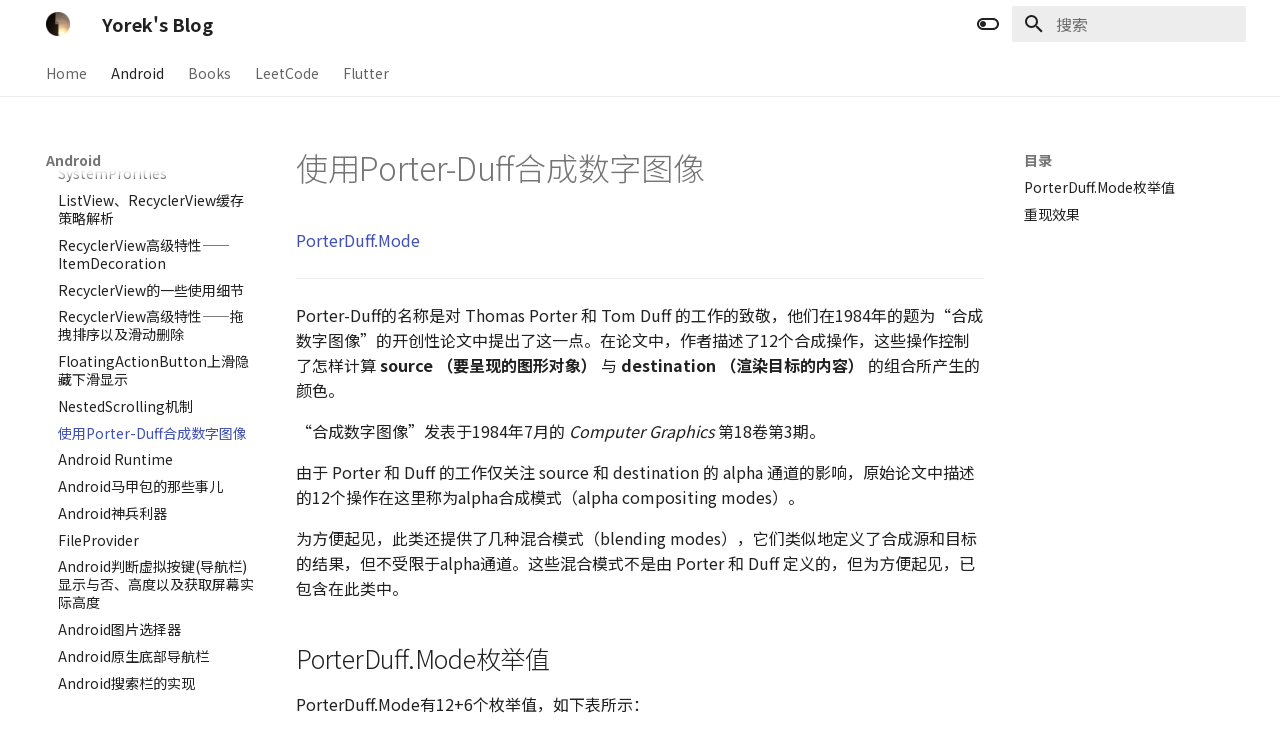

--- FILE ---
content_type: text/html; charset=utf-8
request_url: https://blog.yorek.xyz/android/other/porterduff/
body_size: 17921
content:
<!doctype html><html lang=zh class=no-js> <head><meta charset=utf-8><meta name=viewport content="width=device-width,initial-scale=1"><meta name=description content="An Android Developer."><meta name=author content="Yorek Liu"><link href=https://blog.yorek.xyz/android/other/porterduff/ rel=canonical><link href=../nestedscrolling/ rel=prev><link href=../runtime/ rel=next><link rel=icon href=../../../assets/images/favicon.webp><meta name=generator content="mkdocs-1.5.3, mkdocs-material-9.5.3"><title>使用Porter-Duff合成数字图像 - Yorek's Blog</title><link rel=stylesheet href=../../../assets/stylesheets/main.50c56a3b.min.css><link rel=stylesheet href=../../../assets/stylesheets/palette.06af60db.min.css><link rel=preconnect href=https://fonts.gstatic.com crossorigin><link rel=stylesheet href="https://fonts.googleapis.com/css?family=Noto+Sans+SC:300,300i,400,400i,700,700i%7CJetBrains+Mono:400,400i,700,700i&display=fallback"><style>:root{--md-text-font:"Noto Sans SC";--md-code-font:"JetBrains Mono"}</style><link rel=stylesheet href=../../../css/timeago.css><link rel=stylesheet href=../../../stylesheets/extra.css><script>__md_scope=new URL("../../..",location),__md_hash=e=>[...e].reduce((e,_)=>(e<<5)-e+_.charCodeAt(0),0),__md_get=(e,_=localStorage,t=__md_scope)=>JSON.parse(_.getItem(t.pathname+"."+e)),__md_set=(e,_,t=localStorage,a=__md_scope)=>{try{t.setItem(a.pathname+"."+e,JSON.stringify(_))}catch(e){}}</script><script id=__analytics>function __md_analytics(){function n(){dataLayer.push(arguments)}window.dataLayer=window.dataLayer||[],n("js",new Date),n("config","UA-155096376-1"),document.addEventListener("DOMContentLoaded",function(){document.forms.search&&document.forms.search.query.addEventListener("blur",function(){this.value&&n("event","search",{search_term:this.value})}),document$.subscribe(function(){var a=document.forms.feedback;if(void 0!==a)for(var e of a.querySelectorAll("[type=submit]"))e.addEventListener("click",function(e){e.preventDefault();var t=document.location.pathname,e=this.getAttribute("data-md-value");n("event","feedback",{page:t,data:e}),a.firstElementChild.disabled=!0;e=a.querySelector(".md-feedback__note [data-md-value='"+e+"']");e&&(e.hidden=!1)}),a.hidden=!1}),location$.subscribe(function(e){n("config","UA-155096376-1",{page_path:e.pathname})})});var e=document.createElement("script");e.async=!0,e.src="https://www.googletagmanager.com/gtag/js?id=UA-155096376-1",document.getElementById("__analytics").insertAdjacentElement("afterEnd",e)}</script><script>"undefined"!=typeof __md_analytics&&__md_analytics()</script></head> <body dir=ltr data-md-color-scheme=default data-md-color-primary=white data-md-color-accent=blue> <input class=md-toggle data-md-toggle=drawer type=checkbox id=__drawer autocomplete=off> <input class=md-toggle data-md-toggle=search type=checkbox id=__search autocomplete=off> <label class=md-overlay for=__drawer></label> <div data-md-component=skip> <a href=#porterduffmode class=md-skip> 跳转至 </a> </div> <div data-md-component=announce> </div> <header class=md-header data-md-component=header> <nav class="md-header__inner md-grid" aria-label=页眉> <a href=../../.. title="Yorek's Blog" class="md-header__button md-logo" aria-label="Yorek's Blog" data-md-component=logo> <img src=../../../assets/images/favicon.webp alt=logo> </a> <label class="md-header__button md-icon" for=__drawer> <svg xmlns=http://www.w3.org/2000/svg viewbox="0 0 24 24"><path d="M3 6h18v2H3V6m0 5h18v2H3v-2m0 5h18v2H3v-2Z"/></svg> </label> <div class=md-header__title data-md-component=header-title> <div class=md-header__ellipsis> <div class=md-header__topic> <span class=md-ellipsis> Yorek's Blog </span> </div> <div class=md-header__topic data-md-component=header-topic> <span class=md-ellipsis> 使用Porter-Duff合成数字图像 </span> </div> </div> </div> <form class=md-header__option data-md-component=palette> <input class=md-option data-md-color-media="(prefers-color-scheme: light)" data-md-color-scheme=default data-md-color-primary=white data-md-color-accent=blue aria-label="Switch to dark mode" type=radio name=__palette id=__palette_0> <label class="md-header__button md-icon" title="Switch to dark mode" for=__palette_1 hidden> <svg xmlns=http://www.w3.org/2000/svg viewbox="0 0 24 24"><path d="M17 6H7c-3.31 0-6 2.69-6 6s2.69 6 6 6h10c3.31 0 6-2.69 6-6s-2.69-6-6-6zm0 10H7c-2.21 0-4-1.79-4-4s1.79-4 4-4h10c2.21 0 4 1.79 4 4s-1.79 4-4 4zM7 9c-1.66 0-3 1.34-3 3s1.34 3 3 3 3-1.34 3-3-1.34-3-3-3z"/></svg> </label> <input class=md-option data-md-color-media="(prefers-color-scheme: dark)" data-md-color-scheme=slate data-md-color-primary=deep-orange data-md-color-accent=deep-orange aria-label="Switch to light mode" type=radio name=__palette id=__palette_1> <label class="md-header__button md-icon" title="Switch to light mode" for=__palette_0 hidden> <svg xmlns=http://www.w3.org/2000/svg viewbox="0 0 24 24"><path d="M17 7H7a5 5 0 0 0-5 5 5 5 0 0 0 5 5h10a5 5 0 0 0 5-5 5 5 0 0 0-5-5m0 8a3 3 0 0 1-3-3 3 3 0 0 1 3-3 3 3 0 0 1 3 3 3 3 0 0 1-3 3Z"/></svg> </label> </form> <script>var media,input,key,value,palette=__md_get("__palette");if(palette&&palette.color){"(prefers-color-scheme)"===palette.color.media&&(media=matchMedia("(prefers-color-scheme: light)"),input=document.querySelector(media.matches?"[data-md-color-media='(prefers-color-scheme: light)']":"[data-md-color-media='(prefers-color-scheme: dark)']"),palette.color.media=input.getAttribute("data-md-color-media"),palette.color.scheme=input.getAttribute("data-md-color-scheme"),palette.color.primary=input.getAttribute("data-md-color-primary"),palette.color.accent=input.getAttribute("data-md-color-accent"));for([key,value]of Object.entries(palette.color))document.body.setAttribute("data-md-color-"+key,value)}</script> <label class="md-header__button md-icon" for=__search> <svg xmlns=http://www.w3.org/2000/svg viewbox="0 0 24 24"><path d="M9.5 3A6.5 6.5 0 0 1 16 9.5c0 1.61-.59 3.09-1.56 4.23l.27.27h.79l5 5-1.5 1.5-5-5v-.79l-.27-.27A6.516 6.516 0 0 1 9.5 16 6.5 6.5 0 0 1 3 9.5 6.5 6.5 0 0 1 9.5 3m0 2C7 5 5 7 5 9.5S7 14 9.5 14 14 12 14 9.5 12 5 9.5 5Z"/></svg> </label> <div class=md-search data-md-component=search role=dialog> <label class=md-search__overlay for=__search></label> <div class=md-search__inner role=search> <form class=md-search__form name=search> <input type=text class=md-search__input name=query aria-label=搜索 placeholder=搜索 autocapitalize=off autocorrect=off autocomplete=off spellcheck=false data-md-component=search-query required> <label class="md-search__icon md-icon" for=__search> <svg xmlns=http://www.w3.org/2000/svg viewbox="0 0 24 24"><path d="M9.5 3A6.5 6.5 0 0 1 16 9.5c0 1.61-.59 3.09-1.56 4.23l.27.27h.79l5 5-1.5 1.5-5-5v-.79l-.27-.27A6.516 6.516 0 0 1 9.5 16 6.5 6.5 0 0 1 3 9.5 6.5 6.5 0 0 1 9.5 3m0 2C7 5 5 7 5 9.5S7 14 9.5 14 14 12 14 9.5 12 5 9.5 5Z"/></svg> <svg xmlns=http://www.w3.org/2000/svg viewbox="0 0 24 24"><path d="M20 11v2H8l5.5 5.5-1.42 1.42L4.16 12l7.92-7.92L13.5 5.5 8 11h12Z"/></svg> </label> <nav class=md-search__options aria-label=查找> <a href=javascript:void(0) class="md-search__icon md-icon" title=分享 aria-label=分享 data-clipboard data-clipboard-text data-md-component=search-share tabindex=-1> <svg xmlns=http://www.w3.org/2000/svg viewbox="0 0 24 24"><path d="M18 16.08c-.76 0-1.44.3-1.96.77L8.91 12.7c.05-.23.09-.46.09-.7 0-.24-.04-.47-.09-.7l7.05-4.11c.54.5 1.25.81 2.04.81a3 3 0 0 0 3-3 3 3 0 0 0-3-3 3 3 0 0 0-3 3c0 .24.04.47.09.7L8.04 9.81C7.5 9.31 6.79 9 6 9a3 3 0 0 0-3 3 3 3 0 0 0 3 3c.79 0 1.5-.31 2.04-.81l7.12 4.15c-.05.21-.08.43-.08.66 0 1.61 1.31 2.91 2.92 2.91 1.61 0 2.92-1.3 2.92-2.91A2.92 2.92 0 0 0 18 16.08Z"/></svg> </a> <button type=reset class="md-search__icon md-icon" title=清空当前内容 aria-label=清空当前内容 tabindex=-1> <svg xmlns=http://www.w3.org/2000/svg viewbox="0 0 24 24"><path d="M19 6.41 17.59 5 12 10.59 6.41 5 5 6.41 10.59 12 5 17.59 6.41 19 12 13.41 17.59 19 19 17.59 13.41 12 19 6.41Z"/></svg> </button> </nav> <div class=md-search__suggest data-md-component=search-suggest></div> </form> <div class=md-search__output> <div class=md-search__scrollwrap data-md-scrollfix> <div class=md-search-result data-md-component=search-result> <div class=md-search-result__meta> 正在初始化搜索引擎 </div> <ol class=md-search-result__list role=presentation></ol> </div> </div> </div> </div> </div> </nav> </header> <div class=md-container data-md-component=container> <nav class=md-tabs aria-label=标签 data-md-component=tabs> <div class=md-grid> <ul class=md-tabs__list> <li class=md-tabs__item> <a href=../../.. class=md-tabs__link> Home </a> </li> <li class="md-tabs__item md-tabs__item--active"> <a href=../../3rd-library/3rd-library-source-code/ class=md-tabs__link> Android </a> </li> <li class=md-tabs__item> <a href=../../../design-pattern/design-pattern/ class=md-tabs__link> Books </a> </li> <li class=md-tabs__item> <a href=../../../leetcode/ class=md-tabs__link> LeetCode </a> </li> <li class=md-tabs__item> <a href=../../../flutter/flutter_first_project_1/ class=md-tabs__link> Flutter </a> </li> </ul> </div> </nav> <main class=md-main data-md-component=main> <div class="md-main__inner md-grid"> <div class="md-sidebar md-sidebar--primary" data-md-component=sidebar data-md-type=navigation> <div class=md-sidebar__scrollwrap> <div class=md-sidebar__inner> <nav class="md-nav md-nav--primary md-nav--lifted" aria-label=导航栏 data-md-level=0> <label class=md-nav__title for=__drawer> <a href=../../.. title="Yorek's Blog" class="md-nav__button md-logo" aria-label="Yorek's Blog" data-md-component=logo> <img src=../../../assets/images/favicon.webp alt=logo> </a> Yorek's Blog </label> <ul class=md-nav__list data-md-scrollfix> <li class=md-nav__item> <a href=../../.. class=md-nav__link> <span class=md-ellipsis> Home </span> </a> </li> <li class="md-nav__item md-nav__item--active md-nav__item--section md-nav__item--nested"> <input class="md-nav__toggle md-toggle " type=checkbox id=__nav_2 checked> <label class=md-nav__link for=__nav_2 id=__nav_2_label tabindex> <span class=md-ellipsis> Android </span> <span class="md-nav__icon md-icon"></span> </label> <nav class=md-nav data-md-level=1 aria-labelledby=__nav_2_label aria-expanded=true> <label class=md-nav__title for=__nav_2> <span class="md-nav__icon md-icon"></span> Android </label> <ul class=md-nav__list data-md-scrollfix> <li class="md-nav__item md-nav__item--nested"> <input class="md-nav__toggle md-toggle md-toggle--indeterminate" type=checkbox id=__nav_2_1> <label class=md-nav__link for=__nav_2_1 id=__nav_2_1_label tabindex=0> <span class=md-ellipsis> 三方库系列 </span> <span class="md-nav__icon md-icon"></span> </label> <nav class=md-nav data-md-level=2 aria-labelledby=__nav_2_1_label aria-expanded=false> <label class=md-nav__title for=__nav_2_1> <span class="md-nav__icon md-icon"></span> 三方库系列 </label> <ul class=md-nav__list data-md-scrollfix> <li class=md-nav__item> <a href=../../3rd-library/3rd-library-source-code/ class=md-nav__link> <span class=md-ellipsis> Android三方库源码分析 </span> </a> </li> <li class=md-nav__item> <a href=../../3rd-library/matrix/ class=md-nav__link> <span class=md-ellipsis> 微信APM Matrix解析 </span> </a> </li> <li class=md-nav__item> <a href=../../3rd-library/matrix-trace/ class=md-nav__link> <span class=md-ellipsis> Matrix-TraceCanary解析 </span> </a> </li> <li class=md-nav__item> <a href=../../3rd-library/matrix-trace-plugin/ class=md-nav__link> <span class=md-ellipsis> Matrix-ASM插桩插件解析 </span> </a> </li> <li class=md-nav__item> <a href=../../3rd-library/matrix-io/ class=md-nav__link> <span class=md-ellipsis> Matrix-IOCanary解析 </span> </a> </li> <li class=md-nav__item> <a href=../../3rd-library/matrix-resource/ class=md-nav__link> <span class=md-ellipsis> Matrix-ResourceCanary解析 </span> </a> </li> <li class=md-nav__item> <a href=../../3rd-library/matrix-apk-checker/ class=md-nav__link> <span class=md-ellipsis> Matrix-ApkChecker：安装包分析检测工具 </span> </a> </li> <li class=md-nav__item> <a href=../../3rd-library/matrix-sqlitelint/ class=md-nav__link> <span class=md-ellipsis> Matrix-SQLiteLint解析 </span> </a> </li> <li class=md-nav__item> <a href=../../3rd-library/xhook/ class=md-nav__link> <span class=md-ellipsis> 最常用的PLT Hook框架：xHook </span> </a> </li> <li class=md-nav__item> <a href=../../3rd-library/andresguard/ class=md-nav__link> <span class=md-ellipsis> AndResGuard资源混淆原理浅析 </span> </a> </li> <li class=md-nav__item> <a href=../../3rd-library/hprof-shrink/ class=md-nav__link> <span class=md-ellipsis> 剖析hprof文件的两种主要裁剪流派 </span> </a> </li> <li class=md-nav__item> <a href=../../3rd-library/okhttp/ class=md-nav__link> <span class=md-ellipsis> OkHttp3源码解析 </span> </a> </li> <li class=md-nav__item> <a href=../../3rd-library/retrofit/ class=md-nav__link> <span class=md-ellipsis> Retrofit2源码解析 </span> </a> </li> <li class=md-nav__item> <a href=../../3rd-library/rxjava%26rxandroid/ class=md-nav__link> <span class=md-ellipsis> RxJava源码解析及使用实例 </span> </a> </li> <li class=md-nav__item> <a href=../RxJava/ class=md-nav__link> <span class=md-ellipsis> RxJava操作符大全 </span> </a> </li> <li class=md-nav__item> <a href=../../3rd-library/glide1/ class=md-nav__link> <span class=md-ellipsis> Glide v4 源码解析（一） </span> </a> </li> <li class=md-nav__item> <a href=../../3rd-library/glide2/ class=md-nav__link> <span class=md-ellipsis> Glide v4 源码解析（二） </span> </a> </li> <li class=md-nav__item> <a href=../../3rd-library/glide3/ class=md-nav__link> <span class=md-ellipsis> Glide v4 源码解析（三） </span> </a> </li> <li class=md-nav__item> <a href=../../3rd-library/glide4/ class=md-nav__link> <span class=md-ellipsis> Glide v4 源码解析（四） </span> </a> </li> <li class=md-nav__item> <a href=../../3rd-library/glide5/ class=md-nav__link> <span class=md-ellipsis> Glide v4 源码解析（五） </span> </a> </li> <li class=md-nav__item> <a href=../../3rd-library/glide6/ class=md-nav__link> <span class=md-ellipsis> Glide v4 源码解析（六） </span> </a> </li> <li class=md-nav__item> <a href=../../3rd-library/glide7/ class=md-nav__link> <span class=md-ellipsis> Glide v4 源码解析（七） </span> </a> </li> <li class=md-nav__item> <a href=../../3rd-library/migrate-to-glide/ class=md-nav__link> <span class=md-ellipsis> 杂记：从Picasso迁移至Glide </span> </a> </li> <li class=md-nav__item> <a href=../../3rd-library/eventbus/ class=md-nav__link> <span class=md-ellipsis> EventBus源码解析 </span> </a> </li> <li class=md-nav__item> <a href=../../3rd-library/leakcanary/ class=md-nav__link> <span class=md-ellipsis> LeakCanary2源码解析 </span> </a> </li> <li class=md-nav__item> <a href=../../3rd-library/permissiondispatcher/ class=md-nav__link> <span class=md-ellipsis> PermissionDispatcher源码解析 </span> </a> </li> <li class=md-nav__item> <a href=../constraintlayout/ class=md-nav__link> <span class=md-ellipsis> ConstraintLayout使用大全 </span> </a> </li> <li class=md-nav__item> <a href=../dagger2/ class=md-nav__link> <span class=md-ellipsis> 初学者的Dagger2教程 </span> </a> </li> <li class=md-nav__item> <a href=../../3rd-library/hotfix/ class=md-nav__link> <span class=md-ellipsis> Hotfix方案初探 </span> </a> </li> </ul> </nav> </li> <li class="md-nav__item md-nav__item--nested"> <input class="md-nav__toggle md-toggle md-toggle--indeterminate" type=checkbox id=__nav_2_2> <label class=md-nav__link for=__nav_2_2 id=__nav_2_2_label tabindex=0> <span class=md-ellipsis> 自研 </span> <span class="md-nav__icon md-icon"></span> </label> <nav class=md-nav data-md-level=2 aria-labelledby=__nav_2_2_label aria-expanded=false> <label class=md-nav__title for=__nav_2_2> <span class="md-nav__icon md-icon"></span> 自研 </label> <ul class=md-nav__list data-md-scrollfix> <li class=md-nav__item> <a href=../../library/apm-sample/ class=md-nav__link> <span class=md-ellipsis> APM示例 </span> </a> </li> </ul> </nav> </li> <li class="md-nav__item md-nav__item--nested"> <input class="md-nav__toggle md-toggle md-toggle--indeterminate" type=checkbox id=__nav_2_3> <label class=md-nav__link for=__nav_2_3 id=__nav_2_3_label tabindex=0> <span class=md-ellipsis> framework系列 </span> <span class="md-nav__icon md-icon"></span> </label> <nav class=md-nav data-md-level=2 aria-labelledby=__nav_2_3_label aria-expanded=false> <label class=md-nav__title for=__nav_2_3> <span class="md-nav__icon md-icon"></span> framework系列 </label> <ul class=md-nav__list data-md-scrollfix> <li class=md-nav__item> <a href=../../framework/Android%E5%9B%9B%E5%A4%A7%E7%BB%84%E4%BB%B6%281%29/ class=md-nav__link> <span class=md-ellipsis> Activity </span> </a> </li> <li class=md-nav__item> <a href=../../framework/Android%E5%9B%9B%E5%A4%A7%E7%BB%84%E4%BB%B6%282%29/ class=md-nav__link> <span class=md-ellipsis> Service </span> </a> </li> <li class=md-nav__item> <a href=../../framework/Android%E5%9B%9B%E5%A4%A7%E7%BB%84%E4%BB%B6%283%29/ class=md-nav__link> <span class=md-ellipsis> Broadcasts </span> </a> </li> <li class=md-nav__item> <a href=../../framework/Android%E5%9B%9B%E5%A4%A7%E7%BB%84%E4%BB%B6%284%29/ class=md-nav__link> <span class=md-ellipsis> Content Providers与Fragment </span> </a> </li> <li class=md-nav__item> <a href=../../framework/IPC%E6%9C%BA%E5%88%B6/ class=md-nav__link> <span class=md-ellipsis> IPC机制 </span> </a> </li> <li class=md-nav__item> <a href=../../framework/View%E7%9A%84%E4%BA%8B%E4%BB%B6%E4%BD%93%E7%B3%BB/ class=md-nav__link> <span class=md-ellipsis> View的事件体系 </span> </a> </li> <li class=md-nav__item> <a href=../../framework/View%E7%9A%84%E7%BB%98%E5%88%B6%E5%8E%9F%E7%90%86/ class=md-nav__link> <span class=md-ellipsis> View的绘制原理以及自定义View </span> </a> </li> <li class=md-nav__item> <a href=../../framework/RemoteViews/ class=md-nav__link> <span class=md-ellipsis> RemoteViews </span> </a> </li> <li class=md-nav__item> <a href=../../framework/Drawable/ class=md-nav__link> <span class=md-ellipsis> Android中的Drawable资源 </span> </a> </li> <li class=md-nav__item> <a href=../../framework/Android%E5%8A%A8%E7%94%BB/ class=md-nav__link> <span class=md-ellipsis> Android动画 </span> </a> </li> <li class=md-nav__item> <a href=../../framework/Window%E4%B8%8EWindowManager/ class=md-nav__link> <span class=md-ellipsis> Window与WindowManager </span> </a> </li> <li class=md-nav__item> <a href=../../framework/%E5%9B%9B%E5%A4%A7%E7%BB%84%E4%BB%B6%E5%90%AF%E5%8A%A8%E8%BF%87%E7%A8%8B/ class=md-nav__link> <span class=md-ellipsis> 四大组件启动过程 </span> </a> </li> <li class=md-nav__item> <a href=../../framework/Android%E6%B6%88%E6%81%AF%E6%9C%BA%E5%88%B6/ class=md-nav__link> <span class=md-ellipsis> Android消息机制 </span> </a> </li> <li class=md-nav__item> <a href=../../framework/Android%E7%BA%BF%E7%A8%8B%E4%B8%8E%E7%BA%BF%E7%A8%8B%E6%B1%A0/ class=md-nav__link> <span class=md-ellipsis> Android线程与线程池 </span> </a> </li> <li class=md-nav__item> <a href=../../framework/Bitmap%E7%9A%84%E7%BC%93%E5%AD%98%E4%B8%8E%E5%8A%A0%E8%BD%BD/ class=md-nav__link> <span class=md-ellipsis> Bitmap的缓存与加载 </span> </a> </li> <li class=md-nav__item> <a href=../../framework/JNI%E4%B8%8ENDK/ class=md-nav__link> <span class=md-ellipsis> JNI与NDK编程简介 </span> </a> </li> <li class=md-nav__item> <a href=../../framework/%E6%80%A7%E8%83%BD%E4%BC%98%E5%8C%96/ class=md-nav__link> <span class=md-ellipsis> Android性能优化 </span> </a> </li> <li class=md-nav__item> <a href=../../framework/binder1-mediaservice/ class=md-nav__link> <span class=md-ellipsis> Binder深入理解——以MediaService为例 </span> </a> </li> <li class=md-nav__item> <a href=../../framework/binder2/ class=md-nav__link> <span class=md-ellipsis> Binder深入理解——罗老师系列 </span> </a> </li> </ul> </nav> </li> <li class="md-nav__item md-nav__item--active md-nav__item--nested"> <input class="md-nav__toggle md-toggle " type=checkbox id=__nav_2_4 checked> <label class=md-nav__link for=__nav_2_4 id=__nav_2_4_label tabindex=0> <span class=md-ellipsis> 杂记 </span> <span class="md-nav__icon md-icon"></span> </label> <nav class=md-nav data-md-level=2 aria-labelledby=__nav_2_4_label aria-expanded=true> <label class=md-nav__title for=__nav_2_4> <span class="md-nav__icon md-icon"></span> 杂记 </label> <ul class=md-nav__list data-md-scrollfix> <li class=md-nav__item> <a href=../commands/ class=md-nav__link> <span class=md-ellipsis> Android开发常见命令 </span> </a> </li> <li class=md-nav__item> <a href=../android-tv/ class=md-nav__link> <span class=md-ellipsis> Android TV 专项 </span> </a> </li> <li class=md-nav__item> <a href=../annotation/ class=md-nav__link> <span class=md-ellipsis> 注解的定义及解析 </span> </a> </li> <li class=md-nav__item> <a href=../best_throttle_in_mvvm/ class=md-nav__link> <span class=md-ellipsis> 这可能是MVVM中最优雅的按键防抖方案 </span> </a> </li> <li class=md-nav__item> <a href=../android-jenkins/ class=md-nav__link> <span class=md-ellipsis> Jenkins for android </span> </a> </li> <li class=md-nav__item> <a href=../SystemProrities/ class=md-nav__link> <span class=md-ellipsis> 普通Android程序使用SystemProrities </span> </a> </li> <li class=md-nav__item> <a href=../recyclerview-cache/ class=md-nav__link> <span class=md-ellipsis> ListView、RecyclerView缓存策略解析 </span> </a> </li> <li class=md-nav__item> <a href=../recyclerview-item-docoration/ class=md-nav__link> <span class=md-ellipsis> RecyclerView高级特性——ItemDecoration </span> </a> </li> <li class=md-nav__item> <a href=../recyclerview-others/ class=md-nav__link> <span class=md-ellipsis> RecyclerView的一些使用细节 </span> </a> </li> <li class=md-nav__item> <a href=../RecyclerView-Sort%26Delete/ class=md-nav__link> <span class=md-ellipsis> RecyclerView高级特性——拖拽排序以及滑动删除 </span> </a> </li> <li class=md-nav__item> <a href=../FAB-Behavior/ class=md-nav__link> <span class=md-ellipsis> FloatingActionButton上滑隐藏下滑显示 </span> </a> </li> <li class=md-nav__item> <a href=../nestedscrolling/ class=md-nav__link> <span class=md-ellipsis> NestedScrolling机制 </span> </a> </li> <li class="md-nav__item md-nav__item--active"> <input class="md-nav__toggle md-toggle" type=checkbox id=__toc> <label class="md-nav__link md-nav__link--active" for=__toc> <span class=md-ellipsis> 使用Porter-Duff合成数字图像 </span> <span class="md-nav__icon md-icon"></span> </label> <a href=./ class="md-nav__link md-nav__link--active"> <span class=md-ellipsis> 使用Porter-Duff合成数字图像 </span> </a> <nav class="md-nav md-nav--secondary" aria-label=目录> <label class=md-nav__title for=__toc> <span class="md-nav__icon md-icon"></span> 目录 </label> <ul class=md-nav__list data-md-component=toc data-md-scrollfix> <li class=md-nav__item> <a href=#porterduffmode class=md-nav__link> <span class=md-ellipsis> PorterDuff.Mode枚举值 </span> </a> </li> <li class=md-nav__item> <a href=#_1 class=md-nav__link> <span class=md-ellipsis> 重现效果 </span> </a> </li> </ul> </nav> </li> <li class=md-nav__item> <a href=../runtime/ class=md-nav__link> <span class=md-ellipsis> Android Runtime </span> </a> </li> <li class=md-nav__item> <a href=../android_alias/ class=md-nav__link> <span class=md-ellipsis> Android马甲包的那些事儿 </span> </a> </li> <li class=md-nav__item> <a href=../Android-Development-Tool/ class=md-nav__link> <span class=md-ellipsis> Android神兵利器 </span> </a> </li> <li class=md-nav__item> <a href=../FileProvider/ class=md-nav__link> <span class=md-ellipsis> FileProvider </span> </a> </li> <li class=md-nav__item> <a href=../Android%E5%88%A4%E6%96%AD%E5%AF%BC%E8%88%AA%E6%A0%8F%E9%AB%98%E5%BA%A6/ class=md-nav__link> <span class=md-ellipsis> Android判断虚拟按键(导航栏)显示与否、高度以及获取屏幕实际高度 </span> </a> </li> <li class=md-nav__item> <a href=../Android%E5%9B%BE%E7%89%87%E9%80%89%E6%8B%A9%E5%99%A8/ class=md-nav__link> <span class=md-ellipsis> Android图片选择器 </span> </a> </li> <li class=md-nav__item> <a href=../Android%E5%BA%95%E9%83%A8%E5%AF%BC%E8%88%AA%E6%A0%8F%E6%A1%86%E6%9E%B6/ class=md-nav__link> <span class=md-ellipsis> Android原生底部导航栏 </span> </a> </li> <li class=md-nav__item> <a href=../Android%E6%90%9C%E7%B4%A2%E6%A0%8F%E7%9A%84%E5%AE%9E%E7%8E%B0/ class=md-nav__link> <span class=md-ellipsis> Android搜索栏的实现 </span> </a> </li> <li class=md-nav__item> <a href=../Android%E6%9A%82%E5%81%9C%E9%9F%B3%E4%B9%90%E6%92%AD%E6%94%BE%E5%99%A8%E7%9A%84%E6%92%AD%E6%94%BE/ class=md-nav__link> <span class=md-ellipsis> Android暂停酷狗、网易云音乐等音乐播放器的播放 </span> </a> </li> <li class=md-nav__item> <a href=../Android%E6%BB%91%E5%8A%A8%E8%BF%94%E5%9B%9E%E5%AE%9E%E8%B7%B5/ class=md-nav__link> <span class=md-ellipsis> Android滑动返回实践 </span> </a> </li> <li class=md-nav__item> <a href=../Android%E7%A8%8B%E5%BA%8F%E5%8F%8D%E7%BC%96%E8%AF%91/ class=md-nav__link> <span class=md-ellipsis> MacOS下Android程序反编译 </span> </a> </li> <li class=md-nav__item> <a href=../Android%E9%80%9A%E8%AE%AF%E5%BD%95%E5%BF%AB%E9%80%9F%E8%AF%BB%E5%8F%96/ class=md-nav__link> <span class=md-ellipsis> Android通讯录快速读取 </span> </a> </li> <li class=md-nav__item> <a href=../soft-keyboard-in-app/ class=md-nav__link> <span class=md-ellipsis> App内自定义软键盘 </span> </a> </li> <li class=md-nav__item> <a href=../%E8%85%BE%E8%AE%AFX5%E5%86%85%E6%A0%B8%E5%85%A5%E5%9D%91%E6%8C%87%E5%8D%97/ class=md-nav__link> <span class=md-ellipsis> 腾讯TBS X5浏览器内核入坑指南 </span> </a> </li> <li class=md-nav__item> <a href=../%E7%90%90%E7%A2%8E%E7%9F%A5%E8%AF%86%E7%82%B9/ class=md-nav__link> <span class=md-ellipsis> 琐碎知识点 </span> </a> </li> <li class=md-nav__item> <a href=../%E7%90%90%E7%A2%8E%E7%9F%A5%E8%AF%86%E7%82%B92/ class=md-nav__link> <span class=md-ellipsis> 琐碎知识点2 </span> </a> </li> </ul> </nav> </li> <li class="md-nav__item md-nav__item--nested"> <input class="md-nav__toggle md-toggle md-toggle--indeterminate" type=checkbox id=__nav_2_5> <label class=md-nav__link for=__nav_2_5 id=__nav_2_5_label tabindex=0> <span class=md-ellipsis> 基础知识 </span> <span class="md-nav__icon md-icon"></span> </label> <nav class=md-nav data-md-level=2 aria-labelledby=__nav_2_5_label aria-expanded=false> <label class=md-nav__title for=__nav_2_5> <span class="md-nav__icon md-icon"></span> 基础知识 </label> <ul class=md-nav__list data-md-scrollfix> <li class=md-nav__item> <a href=../../paid/zsxq/week1-synchronized/ class=md-nav__link> <span class=md-ellipsis> 理解Java中synchronized关键词 </span> </a> </li> <li class=md-nav__item> <a href=../../paid/zsxq/week2-service/ class=md-nav__link> <span class=md-ellipsis> 理解Service </span> </a> </li> <li class=md-nav__item> <a href=../../paid/zsxq/week3-activity/ class=md-nav__link> <span class=md-ellipsis> 理解Activity的启动模式 </span> </a> </li> <li class=md-nav__item> <a href=../../paid/zsxq/week4-startActivityForResult/ class=md-nav__link> <span class=md-ellipsis> 关于startActivityForResult </span> </a> </li> <li class=md-nav__item> <a href=../../paid/zsxq/week5-view/ class=md-nav__link> <span class=md-ellipsis> 关于View的知识 </span> </a> </li> <li class=md-nav__item> <a href=../../paid/zsxq/week6-gradle/ class=md-nav__link> <span class=md-ellipsis> 关于Gradle的知识 </span> </a> </li> <li class=md-nav__item> <a href=../../paid/zsxq/week7-serialization/ class=md-nav__link> <span class=md-ellipsis> 关于序列化的知识 </span> </a> </li> <li class=md-nav__item> <a href=../../paid/zsxq/week10-classloader/ class=md-nav__link> <span class=md-ellipsis> Android中的ClassLoader </span> </a> </li> <li class=md-nav__item> <a href=../../paid/zsxq/week11-binder/ class=md-nav__link> <span class=md-ellipsis> Binder简介 </span> </a> </li> <li class=md-nav__item> <a href=../../paid/zsxq/week12-retrofit-okhttp/ class=md-nav__link> <span class=md-ellipsis> OkHttp和Retrofit的作用以及两者之间的联系 </span> </a> </li> <li class=md-nav__item> <a href=../../paid/zsxq/week14-jvm-gc/ class=md-nav__link> <span class=md-ellipsis> JVM中垃圾回收策略 </span> </a> </li> <li class=md-nav__item> <a href=../../paid/zsxq/week16-keep-app-alive/ class=md-nav__link> <span class=md-ellipsis> 进程保活 </span> </a> </li> <li class=md-nav__item> <a href=../../paid/zsxq/week17-android-components/ class=md-nav__link> <span class=md-ellipsis> 四大组件的作用以及多进程 </span> </a> </li> <li class=md-nav__item> <a href=../../paid/zsxq/week20-network-protocol/ class=md-nav__link> <span class=md-ellipsis> 网络协议 </span> </a> </li> <li class=md-nav__item> <a href=../../paid/zsxq/week21-mvc%26mvp%26mvvm/ class=md-nav__link> <span class=md-ellipsis> MVC、MVP和MVVM </span> </a> </li> <li class=md-nav__item> <a href=../../paid/zsxq/week22-android-studio-build/ class=md-nav__link> <span class=md-ellipsis> Android Studio build过程 </span> </a> </li> <li class=md-nav__item> <a href=../../paid/zsxq/week23-load-large-bitmap/ class=md-nav__link> <span class=md-ellipsis> 大尺寸图片加载问题 </span> </a> </li> <li class=md-nav__item> <a href=../../../java/generics-java-kotlin/ class=md-nav__link> <span class=md-ellipsis> Java&Kotlin在泛型方面的区别 </span> </a> </li> <li class=md-nav__item> <a href=../../../java/java-collections/ class=md-nav__link> <span class=md-ellipsis> Java集合总结 </span> </a> </li> <li class=md-nav__item> <a href=../../../java/java-foundation/ class=md-nav__link> <span class=md-ellipsis> Java常见概念 </span> </a> </li> </ul> </nav> </li> <li class="md-nav__item md-nav__item--nested"> <input class="md-nav__toggle md-toggle md-toggle--indeterminate" type=checkbox id=__nav_2_6> <label class=md-nav__link for=__nav_2_6 id=__nav_2_6_label tabindex=0> <span class=md-ellipsis> Android开发高手课 </span> <span class="md-nav__icon md-icon"></span> </label> <nav class=md-nav data-md-level=2 aria-labelledby=__nav_2_6_label aria-expanded=false> <label class=md-nav__title for=__nav_2_6> <span class="md-nav__icon md-icon"></span> Android开发高手课 </label> <ul class=md-nav__list data-md-scrollfix> <li class=md-nav__item> <a href=../../paid/master/ class=md-nav__link> <span class=md-ellipsis> Android开发高手课 </span> </a> </li> <li class=md-nav__item> <a href=../../paid/master/crash_1/ class=md-nav__link> <span class=md-ellipsis> 01 | 崩溃优化（上）：关于“崩溃”那些事儿 </span> </a> </li> <li class=md-nav__item> <a href=../../paid/master/crash_2/ class=md-nav__link> <span class=md-ellipsis> 02 | 崩溃优化（下）：应用崩溃了，你应该如何去分析？ </span> </a> </li> <li class=md-nav__item> <a href=../../paid/master/memory_1/ class=md-nav__link> <span class=md-ellipsis> 03 | 内存优化（上）：4GB内存时代，再谈内存优化 </span> </a> </li> <li class=md-nav__item> <a href=../../paid/master/memory_2/ class=md-nav__link> <span class=md-ellipsis> 04 | 内存优化（下）：内存优化这件事，应该从哪里着手？ </span> </a> </li> <li class=md-nav__item> <a href=../../paid/master/stuck_1/ class=md-nav__link> <span class=md-ellipsis> 05 | 卡顿优化（上）：你要掌握的卡顿分析方法 </span> </a> </li> <li class=md-nav__item> <a href=../../paid/master/stuck_2/ class=md-nav__link> <span class=md-ellipsis> 06 | 卡顿优化（下）：如何监控应用卡顿？ </span> </a> </li> <li class=md-nav__item> <a href=../../paid/master/stuck_3/ class=md-nav__link> <span class=md-ellipsis> 06补充篇 | 卡顿优化：卡顿现场与卡顿分析 </span> </a> </li> <li class=md-nav__item> <a href=../../paid/master/start_1/ class=md-nav__link> <span class=md-ellipsis> 07 | 启动优化（上）：从启动过程看启动速度优化 </span> </a> </li> <li class=md-nav__item> <a href=../../paid/master/start_2/ class=md-nav__link> <span class=md-ellipsis> 08 | 启动优化（下）：优化启动速度的进阶方法 </span> </a> </li> <li class=md-nav__item> <a href=../../paid/master/io_1/ class=md-nav__link> <span class=md-ellipsis> 09 | I/O优化（上）：开发工程师必备的I/O优化知识 </span> </a> </li> <li class=md-nav__item> <a href=../../paid/master/io_2/ class=md-nav__link> <span class=md-ellipsis> 10 | I/O优化（中）：不同I/O方式的使用场景是什么？ </span> </a> </li> <li class=md-nav__item> <a href=../../paid/master/io_3/ class=md-nav__link> <span class=md-ellipsis> 11 | I/O优化（下）：如何监控线上I/O操作？ </span> </a> </li> <li class=md-nav__item> <a href=../../paid/master/storage_1/ class=md-nav__link> <span class=md-ellipsis> 12 | 存储优化（上）：常见的数据存储方法有哪些？ </span> </a> </li> <li class=md-nav__item> <a href=../../paid/master/storage_2/ class=md-nav__link> <span class=md-ellipsis> 13 | 存储优化（中）：如何优化数据存储？ </span> </a> </li> <li class=md-nav__item> <a href=../../paid/master/storage_3/ class=md-nav__link> <span class=md-ellipsis> 14 | 存储优化（下）：数据库SQLite的使用和优化 </span> </a> </li> <li class=md-nav__item> <a href=../../paid/master/network_1/ class=md-nav__link> <span class=md-ellipsis> 15 | 网络优化（上）：移动开发工程师必备的网络优化知识 </span> </a> </li> <li class=md-nav__item> <a href=../../paid/master/network_2/ class=md-nav__link> <span class=md-ellipsis> 16 | 网络优化（中）：复杂多变的移动网络该如何优化？ </span> </a> </li> <li class=md-nav__item> <a href=../../paid/master/network_3/ class=md-nav__link> <span class=md-ellipsis> 17 | 网络优化（下）：大数据下网络该如何监控？ </span> </a> </li> <li class=md-nav__item> <a href=../../paid/master/battery_1/ class=md-nav__link> <span class=md-ellipsis> 18 | 耗电优化（上）：从电量优化的演进看耗电分析 </span> </a> </li> <li class=md-nav__item> <a href=../../paid/master/battery_2/ class=md-nav__link> <span class=md-ellipsis> 19 | 耗电优化（下）：耗电的优化方法与线上监控 </span> </a> </li> <li class=md-nav__item> <a href=../../paid/master/ui_1/ class=md-nav__link> <span class=md-ellipsis> 20 | UI 优化（上）：UI 渲染的几个关键概念 </span> </a> </li> <li class=md-nav__item> <a href=../../paid/master/ui_2/ class=md-nav__link> <span class=md-ellipsis> 21 | UI 优化（下）：如何优化 UI 渲染？ </span> </a> </li> <li class=md-nav__item> <a href=../../paid/master/package_1/ class=md-nav__link> <span class=md-ellipsis> 22 | 包体积优化（上）：如何减少安装包大小？ </span> </a> </li> <li class=md-nav__item> <a href=../../paid/master/package_2/ class=md-nav__link> <span class=md-ellipsis> 23 | 包体积优化（下）：资源优化的进阶实践 </span> </a> </li> <li class=md-nav__item> <a href=../../paid/master/compile/ class=md-nav__link> <span class=md-ellipsis> 26 | 关于编译，你需要了解什么？ </span> </a> </li> <li class=md-nav__item> <a href=../../paid/master/bytecode/ class=md-nav__link> <span class=md-ellipsis> 27 | 编译插桩的三种方法：AspectJ、ASM、ReDex </span> </a> </li> <li class=md-nav__item> <a href=../../paid/master/native_hook/ class=md-nav__link> <span class=md-ellipsis> 35 | Native Hook 技术，天使还是魔鬼？ </span> </a> </li> </ul> </nav> </li> </ul> </nav> </li> <li class="md-nav__item md-nav__item--section md-nav__item--nested"> <input class="md-nav__toggle md-toggle md-toggle--indeterminate" type=checkbox id=__nav_3> <label class=md-nav__link for=__nav_3 id=__nav_3_label tabindex> <span class=md-ellipsis> Books </span> <span class="md-nav__icon md-icon"></span> </label> <nav class=md-nav data-md-level=1 aria-labelledby=__nav_3_label aria-expanded=false> <label class=md-nav__title for=__nav_3> <span class="md-nav__icon md-icon"></span> Books </label> <ul class=md-nav__list data-md-scrollfix> <li class="md-nav__item md-nav__item--nested"> <input class="md-nav__toggle md-toggle md-toggle--indeterminate" type=checkbox id=__nav_3_1> <label class=md-nav__link for=__nav_3_1 id=__nav_3_1_label tabindex=0> <span class=md-ellipsis> Design Pattern </span> <span class="md-nav__icon md-icon"></span> </label> <nav class=md-nav data-md-level=2 aria-labelledby=__nav_3_1_label aria-expanded=false> <label class=md-nav__title for=__nav_3_1> <span class="md-nav__icon md-icon"></span> Design Pattern </label> <ul class=md-nav__list data-md-scrollfix> <li class=md-nav__item> <a href=../../../design-pattern/design-pattern/ class=md-nav__link> <span class=md-ellipsis> 设计模式概述 </span> </a> </li> <li class=md-nav__item> <a href=../../../design-pattern/design-principle/ class=md-nav__link> <span class=md-ellipsis> 面向对象的六大原则 </span> </a> </li> <li class=md-nav__item> <a href=../../../design-pattern/singleton/ class=md-nav__link> <span class=md-ellipsis> 单例模式(Singleton) </span> </a> </li> <li class=md-nav__item> <a href=../../../design-pattern/builder/ class=md-nav__link> <span class=md-ellipsis> 建造者模式(Builder) </span> </a> </li> <li class=md-nav__item> <a href=../../../design-pattern/prototype/ class=md-nav__link> <span class=md-ellipsis> 原型模式(Prototype) </span> </a> </li> <li class=md-nav__item> <a href=../../../design-pattern/factory-method/ class=md-nav__link> <span class=md-ellipsis> 工厂方法模式(Factory method) </span> </a> </li> <li class=md-nav__item> <a href=../../../design-pattern/abstract-factory/ class=md-nav__link> <span class=md-ellipsis> 抽象工厂模式(Abstract factory) </span> </a> </li> <li class=md-nav__item> <a href=../../../design-pattern/proxy/ class=md-nav__link> <span class=md-ellipsis> 代理模式(Proxy) </span> </a> </li> <li class=md-nav__item> <a href=../../../design-pattern/composite/ class=md-nav__link> <span class=md-ellipsis> 组合模式(Composite) </span> </a> </li> <li class=md-nav__item> <a href=../../../design-pattern/adapter/ class=md-nav__link> <span class=md-ellipsis> 适配器模式(Adapter) </span> </a> </li> <li class=md-nav__item> <a href=../../../design-pattern/decorator/ class=md-nav__link> <span class=md-ellipsis> 装饰模式(Decorator) </span> </a> </li> <li class=md-nav__item> <a href=../../../design-pattern/flyweight/ class=md-nav__link> <span class=md-ellipsis> 享元模式(Flyweight) </span> </a> </li> <li class=md-nav__item> <a href=../../../design-pattern/facade/ class=md-nav__link> <span class=md-ellipsis> 外观模式(Facade) </span> </a> </li> <li class=md-nav__item> <a href=../../../design-pattern/bridge/ class=md-nav__link> <span class=md-ellipsis> 桥接模式(Bridge) </span> </a> </li> <li class=md-nav__item> <a href=../../../design-pattern/strategy/ class=md-nav__link> <span class=md-ellipsis> 策略模式(Strategy) </span> </a> </li> <li class=md-nav__item> <a href=../../../design-pattern/state/ class=md-nav__link> <span class=md-ellipsis> 状态模式(State) </span> </a> </li> <li class=md-nav__item> <a href=../../../design-pattern/chain-of-responsibility/ class=md-nav__link> <span class=md-ellipsis> 责任链模式(Chain of responsibility) </span> </a> </li> <li class=md-nav__item> <a href=../../../design-pattern/interpreter/ class=md-nav__link> <span class=md-ellipsis> 解释器模式(Interpreter) </span> </a> </li> <li class=md-nav__item> <a href=../../../design-pattern/command/ class=md-nav__link> <span class=md-ellipsis> 命令模式(Command) </span> </a> </li> <li class=md-nav__item> <a href=../../../design-pattern/observer/ class=md-nav__link> <span class=md-ellipsis> 观察者模式(Observer) </span> </a> </li> <li class=md-nav__item> <a href=../../../design-pattern/memento/ class=md-nav__link> <span class=md-ellipsis> 备忘录模式(Memento) </span> </a> </li> <li class=md-nav__item> <a href=../../../design-pattern/iterator/ class=md-nav__link> <span class=md-ellipsis> 迭代器模式(Iterator) </span> </a> </li> <li class=md-nav__item> <a href=../../../design-pattern/template-method/ class=md-nav__link> <span class=md-ellipsis> 模版方法模式(Template method) </span> </a> </li> <li class=md-nav__item> <a href=../../../design-pattern/visitor/ class=md-nav__link> <span class=md-ellipsis> 访问者模式(Visitor) </span> </a> </li> <li class=md-nav__item> <a href=../../../design-pattern/mediator/ class=md-nav__link> <span class=md-ellipsis> 中介者模式(Mediator) </span> </a> </li> <li class=md-nav__item> <a href=../../../design-pattern/confusing-design-pattern/ class=md-nav__link> <span class=md-ellipsis> 易混淆的设计模式 </span> </a> </li> </ul> </nav> </li> <li class="md-nav__item md-nav__item--nested"> <input class="md-nav__toggle md-toggle md-toggle--indeterminate" type=checkbox id=__nav_3_2> <label class=md-nav__link for=__nav_3_2 id=__nav_3_2_label tabindex=0> <span class=md-ellipsis> Effective Java </span> <span class="md-nav__icon md-icon"></span> </label> <nav class=md-nav data-md-level=2 aria-labelledby=__nav_3_2_label aria-expanded=false> <label class=md-nav__title for=__nav_3_2> <span class="md-nav__icon md-icon"></span> Effective Java </label> <ul class=md-nav__list data-md-scrollfix> <li class=md-nav__item> <a href=../../../effective-java/effective-java/ class=md-nav__link> <span class=md-ellipsis> Effective Java概述 </span> </a> </li> <li class=md-nav__item> <a href=../../../effective-java/chapter1/ class=md-nav__link> <span class=md-ellipsis> 创建和销毁对象 </span> </a> </li> <li class=md-nav__item> <a href=../../../effective-java/chapter2/ class=md-nav__link> <span class=md-ellipsis> 对于所有对象都通用的方法 </span> </a> </li> <li class=md-nav__item> <a href=../../../effective-java/chapter3/ class=md-nav__link> <span class=md-ellipsis> 类和接口 </span> </a> </li> </ul> </nav> </li> <li class="md-nav__item md-nav__item--nested"> <input class="md-nav__toggle md-toggle md-toggle--indeterminate" type=checkbox id=__nav_3_3> <label class=md-nav__link for=__nav_3_3 id=__nav_3_3_label tabindex=0> <span class=md-ellipsis> JVM </span> <span class="md-nav__icon md-icon"></span> </label> <nav class=md-nav data-md-level=2 aria-labelledby=__nav_3_3_label aria-expanded=false> <label class=md-nav__title for=__nav_3_3> <span class="md-nav__icon md-icon"></span> JVM </label> <ul class=md-nav__list data-md-scrollfix> <li class=md-nav__item> <a href=../../../jvm/jvm-content/ class=md-nav__link> <span class=md-ellipsis> 深入理解Java虚拟机 </span> </a> </li> <li class=md-nav__item> <a href=../../../jvm/java-memory-area-oom/ class=md-nav__link> <span class=md-ellipsis> Java内存区域与内存溢出异常 </span> </a> </li> <li class=md-nav__item> <a href=../../../jvm/java-gc/ class=md-nav__link> <span class=md-ellipsis> 垃圾收集器与内存分配策略 </span> </a> </li> <li class=md-nav__item> <a href=../../../jvm/class-struct/ class=md-nav__link> <span class=md-ellipsis> 类文件结构 </span> </a> </li> <li class=md-nav__item> <a href=../../../jvm/load-class/ class=md-nav__link> <span class=md-ellipsis> 虚拟机类加载机制 </span> </a> </li> </ul> </nav> </li> <li class="md-nav__item md-nav__item--nested"> <input class="md-nav__toggle md-toggle md-toggle--indeterminate" type=checkbox id=__nav_3_4> <label class=md-nav__link for=__nav_3_4 id=__nav_3_4_label tabindex=0> <span class=md-ellipsis> Refactoring </span> <span class="md-nav__icon md-icon"></span> </label> <nav class=md-nav data-md-level=2 aria-labelledby=__nav_3_4_label aria-expanded=false> <label class=md-nav__title for=__nav_3_4> <span class="md-nav__icon md-icon"></span> Refactoring </label> <ul class=md-nav__list data-md-scrollfix> <li class=md-nav__item> <a href=../../../refactoring/refactoring/ class=md-nav__link> <span class=md-ellipsis> 重构：改善既有代码的设计 </span> </a> </li> </ul> </nav> </li> </ul> </nav> </li> <li class="md-nav__item md-nav__item--section md-nav__item--nested"> <input class="md-nav__toggle md-toggle md-toggle--indeterminate" type=checkbox id=__nav_4> <label class=md-nav__link for=__nav_4 id=__nav_4_label tabindex> <span class=md-ellipsis> LeetCode </span> <span class="md-nav__icon md-icon"></span> </label> <nav class=md-nav data-md-level=1 aria-labelledby=__nav_4_label aria-expanded=false> <label class=md-nav__title for=__nav_4> <span class="md-nav__icon md-icon"></span> LeetCode </label> <ul class=md-nav__list data-md-scrollfix> <li class=md-nav__item> <a href=../../../leetcode/ class=md-nav__link> <span class=md-ellipsis> 算法目录 </span> </a> </li> <li class=md-nav__item> <a href=../../../leetcode/code_interviews_1/ class=md-nav__link> <span class=md-ellipsis> 数据结构、算法和数据操作 </span> </a> </li> <li class=md-nav__item> <a href=../../../leetcode/code_interviews_3/ class=md-nav__link> <span class=md-ellipsis> 高质量的代码 </span> </a> </li> <li class=md-nav__item> <a href=../../../leetcode/code_interviews_4/ class=md-nav__link> <span class=md-ellipsis> 解决问题的思路 </span> </a> </li> <li class=md-nav__item> <a href=../../../leetcode/code_interviews_5/ class=md-nav__link> <span class=md-ellipsis> 优化时间和空间效率 </span> </a> </li> <li class=md-nav__item> <a href=../../../leetcode/code_interviews_6/ class=md-nav__link> <span class=md-ellipsis> 面试中的各项能力 </span> </a> </li> <li class=md-nav__item> <a href=../../../leetcode/array/ class=md-nav__link> <span class=md-ellipsis> Array </span> </a> </li> <li class=md-nav__item> <a href=../../../leetcode/leetcode1-10/ class=md-nav__link> <span class=md-ellipsis> LeetCode(1-10) </span> </a> </li> <li class=md-nav__item> <a href=../../../leetcode/leetcode11-20/ class=md-nav__link> <span class=md-ellipsis> LeetCode(11-20) </span> </a> </li> <li class=md-nav__item> <a href=../../../leetcode/leetcode21-30/ class=md-nav__link> <span class=md-ellipsis> LeetCode(21-30) </span> </a> </li> <li class=md-nav__item> <a href=../../../leetcode/leetcode31-40/ class=md-nav__link> <span class=md-ellipsis> LeetCode(31-40) </span> </a> </li> <li class=md-nav__item> <a href=../../../leetcode/leetcode41-50/ class=md-nav__link> <span class=md-ellipsis> LeetCode(41-50) </span> </a> </li> <li class=md-nav__item> <a href=../../../leetcode/leetcode51-60/ class=md-nav__link> <span class=md-ellipsis> LeetCode(51-60) </span> </a> </li> <li class=md-nav__item> <a href=../../../leetcode/leetcode61-70/ class=md-nav__link> <span class=md-ellipsis> LeetCode(61-70) </span> </a> </li> <li class=md-nav__item> <a href=../../../leetcode/leetcode71-80/ class=md-nav__link> <span class=md-ellipsis> LeetCode(71-80) </span> </a> </li> <li class=md-nav__item> <a href=../../../leetcode/leetcode81-90/ class=md-nav__link> <span class=md-ellipsis> LeetCode(81-90) </span> </a> </li> <li class=md-nav__item> <a href=../../../leetcode/leetcode91-100/ class=md-nav__link> <span class=md-ellipsis> LeetCode(91-100) </span> </a> </li> <li class=md-nav__item> <a href=../../../leetcode/leetcode101-110/ class=md-nav__link> <span class=md-ellipsis> LeetCode(101-110) </span> </a> </li> <li class=md-nav__item> <a href=../../../leetcode/leetcode111-120/ class=md-nav__link> <span class=md-ellipsis> LeetCode(111-120) </span> </a> </li> </ul> </nav> </li> <li class="md-nav__item md-nav__item--section md-nav__item--nested"> <input class="md-nav__toggle md-toggle md-toggle--indeterminate" type=checkbox id=__nav_5> <label class=md-nav__link for=__nav_5 id=__nav_5_label tabindex> <span class=md-ellipsis> Flutter </span> <span class="md-nav__icon md-icon"></span> </label> <nav class=md-nav data-md-level=1 aria-labelledby=__nav_5_label aria-expanded=false> <label class=md-nav__title for=__nav_5> <span class="md-nav__icon md-icon"></span> Flutter </label> <ul class=md-nav__list data-md-scrollfix> <li class=md-nav__item> <a href=../../../flutter/flutter_first_project_1/ class=md-nav__link> <span class=md-ellipsis> 年轻人的第一个Flutter程序(1) </span> </a> </li> <li class=md-nav__item> <a href=../../../flutter/flutter_first_project_2/ class=md-nav__link> <span class=md-ellipsis> 年轻人的第一个Flutter程序(2) </span> </a> </li> <li class=md-nav__item> <a href=../../../flutter/flutter_first_project_3/ class=md-nav__link> <span class=md-ellipsis> 年轻人的第一个Flutter程序(3) </span> </a> </li> <li class=md-nav__item> <a href=../../../flutter/flutter_first_project_4/ class=md-nav__link> <span class=md-ellipsis> 年轻人的第一个Flutter程序(4) </span> </a> </li> <li class=md-nav__item> <a href=../../../flutter/flutter_provider/ class=md-nav__link> <span class=md-ellipsis> Flutter状态管理——Provider </span> </a> </li> <li class=md-nav__item> <a href=../../../flutter/flutter_rich_text/ class=md-nav__link> <span class=md-ellipsis> Flutter 文本编辑器——记自研 Markdown 编辑器 MooD </span> </a> </li> </ul> </nav> </li> </ul> </nav> </div> </div> </div> <div class="md-sidebar md-sidebar--secondary" data-md-component=sidebar data-md-type=toc> <div class=md-sidebar__scrollwrap> <div class=md-sidebar__inner> <nav class="md-nav md-nav--secondary" aria-label=目录> <label class=md-nav__title for=__toc> <span class="md-nav__icon md-icon"></span> 目录 </label> <ul class=md-nav__list data-md-component=toc data-md-scrollfix> <li class=md-nav__item> <a href=#porterduffmode class=md-nav__link> <span class=md-ellipsis> PorterDuff.Mode枚举值 </span> </a> </li> <li class=md-nav__item> <a href=#_1 class=md-nav__link> <span class=md-ellipsis> 重现效果 </span> </a> </li> </ul> </nav> </div> </div> </div> <div class=md-content data-md-component=content> <article class="md-content__inner md-typeset"> <h1>使用Porter-Duff合成数字图像</h1> <p><a href=https://developer.android.com/reference/android/graphics/PorterDuff.Mode.html>PorterDuff.Mode</a></p> <hr> <p>Porter-Duff的名称是对 Thomas Porter 和 Tom Duff 的工作的致敬，他们在1984年的题为“合成数字图像”的开创性论文中提出了这一点。在论文中，作者描述了12个合成操作，这些操作控制了怎样计算 <strong>source （要呈现的图形对象）</strong> 与 <strong>destination （渲染目标的内容）</strong> 的组合所产生的颜色。 </p> <p>“合成数字图像”发表于1984年7月的 <em>Computer Graphics</em> 第18卷第3期。 </p> <p>由于 Porter 和 Duff 的工作仅关注 source 和 destination 的 alpha 通道的影响，原始论文中描述的12个操作在这里称为alpha合成模式（alpha compositing modes）。 </p> <p>为方便起见，此类还提供了几种混合模式（blending modes），它们类似地定义了合成源和目标的结果，但不受限于alpha通道。这些混合模式不是由 Porter 和 Duff 定义的，但为方便起见，已包含在此类中。</p> <h2 id=porterduffmode>PorterDuff.Mode枚举值<a class=headerlink href=#porterduffmode title="Permanent link">&para;</a></h2> <p>PorterDuff.Mode有12+6个枚举值，如下表所示：</p> <table> <thead> <tr> <th>PorterDuff.Mode</th> <th>含义</th> </tr> </thead> <tbody> <tr> <td>CLEAR</td> <td>src覆盖的dst部分被清除为0</td> </tr> <tr> <td>SRC</td> <td>src取代dst</td> </tr> <tr> <td>DST</td> <td>src被丢弃，保留完整的dst</td> </tr> <tr> <td>SRC_OVER</td> <td>src显示在dst上方</td> </tr> <tr> <td>DST_OVER</td> <td>src显示在dst下方</td> </tr> <tr> <td>SRC_IN</td> <td>src覆盖dst的部分被保留，剩下的src和dst被丢弃</td> </tr> <tr> <td>DST_IN</td> <td>dst覆盖src的部分被保留，剩下的src和dst被丢弃</td> </tr> <tr> <td>SRC_OUT</td> <td>src没有覆盖dst的部分被保留，src覆盖dst的部分被丢弃，dst全部被丢弃</td> </tr> <tr> <td>DST_OUT</td> <td>dst没有覆盖src的部分被保留，dst覆盖src的部分被丢弃，src全部被丢弃</td> </tr> <tr> <td>SRC_ATOP</td> <td>src没有覆盖dst的部分被丢弃，其余的src会被绘制到dst上方</td> </tr> <tr> <td>DST_ATOP</td> <td>dst没有覆盖src的部分被丢弃，其余的dst会被绘制到src上方</td> </tr> <tr> <td>XOR</td> <td>src覆盖dst部分的src和dst都被丢弃，其余的src会进行绘制</td> </tr> <tr> <td>ADD</td> <td>将src添加到dst并使结果饱和</td> </tr> <tr> <td>MULTIPLY</td> <td>将src和dst相乘</td> </tr> <tr> <td>SCREEN</td> <td>添加src和dst，然后减去src乘dst</td> </tr> <tr> <td>OVERLAY</td> <td>根据dst的颜色将src和dst MULTIPLY 或 SCREEN</td> </tr> <tr> <td>DARKEN</td> <td>保留src和dst的最小 component</td> </tr> <tr> <td>LIGHTEN</td> <td>保留src和dst的最大 component</td> </tr> </tbody> </table> <p>官方文档下面对每个枚举还有一个公式，某些不太好理解的枚举值，可以参考公式。此外，官方文档上几乎所有的枚举都有图。</p> <p>重现这些效果的过程中踩了一点坑，下面分享下。</p> <h2 id=_1>重现效果<a class=headerlink href=#_1 title="Permanent link">&para;</a></h2> <p>首先上一张符合官网效果的图：</p> <figure style="width: 80%" class=align-center> <img src=/assets/images/android/porterduff-difference.png> <figcaption>Porter-Duff效果重现图（依次对应最后表格的1、2、3、4）</figcaption> </figure> <p>如上图，最左边的一张图是符合官网效果的，右边三张是不同API在默认<code>layerType</code>下的表现。<br> 此外，我还测试了从KK到Q的不同版本、不同<code>layerType</code>、不同实现方式下的效果，表格会在最后列出来，测试的结果资源可以点击下载 <a href=/assets/file/porterduff.zip>porterduff.zip</a></p> <p>每4个枚举一行，所以使用了5行的空间，枚举值如下：</p> <div class="language-kotlin highlight"><pre><span></span><code><span id=__span-0-1><a id=__codelineno-0-1 name=__codelineno-0-1 href=#__codelineno-0-1></a><span class=n>PorterDuff</span><span class=p>.</span><span class=na>Mode</span><span class=p>.</span><span class=na>CLEAR</span><span class=p>,</span><span class=w> </span><span class=n>PorterDuff</span><span class=p>.</span><span class=na>Mode</span><span class=p>.</span><span class=na>SRC</span><span class=p>,</span><span class=w> </span><span class=n>PorterDuff</span><span class=p>.</span><span class=na>Mode</span><span class=p>.</span><span class=na>DST</span><span class=p>,</span><span class=w>  </span><span class=n>PorterDuff</span><span class=p>.</span><span class=na>Mode</span><span class=p>.</span><span class=na>SRC_OVER</span><span class=p>,</span>
</span><span id=__span-0-2><a id=__codelineno-0-2 name=__codelineno-0-2 href=#__codelineno-0-2></a><span class=n>PorterDuff</span><span class=p>.</span><span class=na>Mode</span><span class=p>.</span><span class=na>DST_OVER</span><span class=p>,</span><span class=w> </span><span class=n>PorterDuff</span><span class=p>.</span><span class=na>Mode</span><span class=p>.</span><span class=na>SRC_IN</span><span class=p>,</span><span class=w> </span><span class=n>PorterDuff</span><span class=p>.</span><span class=na>Mode</span><span class=p>.</span><span class=na>DST_IN</span><span class=p>,</span><span class=w> </span><span class=n>PorterDuff</span><span class=p>.</span><span class=na>Mode</span><span class=p>.</span><span class=na>SRC_OUT</span><span class=p>,</span>
</span><span id=__span-0-3><a id=__codelineno-0-3 name=__codelineno-0-3 href=#__codelineno-0-3></a><span class=n>PorterDuff</span><span class=p>.</span><span class=na>Mode</span><span class=p>.</span><span class=na>DST_OUT</span><span class=p>,</span><span class=w> </span><span class=n>PorterDuff</span><span class=p>.</span><span class=na>Mode</span><span class=p>.</span><span class=na>SRC_ATOP</span><span class=p>,</span><span class=w> </span><span class=n>PorterDuff</span><span class=p>.</span><span class=na>Mode</span><span class=p>.</span><span class=na>DST_ATOP</span><span class=p>,</span><span class=w> </span><span class=n>PorterDuff</span><span class=p>.</span><span class=na>Mode</span><span class=p>.</span><span class=na>XOR</span><span class=p>,</span>
</span><span id=__span-0-4><a id=__codelineno-0-4 name=__codelineno-0-4 href=#__codelineno-0-4></a><span class=n>PorterDuff</span><span class=p>.</span><span class=na>Mode</span><span class=p>.</span><span class=na>ADD</span><span class=p>,</span><span class=w> </span><span class=n>PorterDuff</span><span class=p>.</span><span class=na>Mode</span><span class=p>.</span><span class=na>MULTIPLY</span><span class=p>,</span><span class=w> </span><span class=n>PorterDuff</span><span class=p>.</span><span class=na>Mode</span><span class=p>.</span><span class=na>SCREEN</span><span class=p>,</span><span class=w> </span><span class=n>PorterDuff</span><span class=p>.</span><span class=na>Mode</span><span class=p>.</span><span class=na>OVERLAY</span><span class=p>,</span>
</span><span id=__span-0-5><a id=__codelineno-0-5 name=__codelineno-0-5 href=#__codelineno-0-5></a><span class=n>PorterDuff</span><span class=p>.</span><span class=na>Mode</span><span class=p>.</span><span class=na>DARKEN</span><span class=p>,</span><span class=w> </span><span class=n>PorterDuff</span><span class=p>.</span><span class=na>Mode</span><span class=p>.</span><span class=na>LIGHTEN</span>
</span></code></pre></div> <p>先上测试所需的两个图片：</p> <p><img src=/assets/images/android/src.png> <img src=/assets/images/android/dst.png></p> <p><center>Source image &amp; Destination image</center></p> <p>然后就是测试代码了： </p> <div class="admonition warning"> <p class=admonition-title>Warning</p> <p><strong>注意</strong>：我在查资料时发现有文章说Canvas实现效果和Bitmap实现效果有差异，后者会得到官网的效果。所以，下面的测试代码有两个方法，<code>drawCanvas</code>使用Canvas实现，<code>drawBitmap</code>使用Bitmap实现。后来在KK到Q上面进行测试，发现两个方法在其他一样的情况下效果都一样。<br> 真正对实现效果有影响的是**layerType**，该值默认会是<code>LAYER_TYPE_NONE</code>，我们只需要指定为<code>LAYER_TYPE_SOFTWARE</code>就会得到官网的效果。而且对于<code>LAYER_TYPE_NONE</code>来说，各个API Level之间还有一点差异，详见后面表格以及测试结果资源 <a href=/assets/file/porterduff.zip>porterduff.zip</a></p> </div> <p><strong>activity_porter_duff.xml</strong></p> <div class="language-xml highlight"><pre><span></span><code><span id=__span-1-1><a id=__codelineno-1-1 name=__codelineno-1-1 href=#__codelineno-1-1></a><span class=cp>&lt;?xml version=&quot;1.0&quot; encoding=&quot;utf-8&quot;?&gt;</span>
</span><span id=__span-1-2><a id=__codelineno-1-2 name=__codelineno-1-2 href=#__codelineno-1-2></a><span class=nt>&lt;yorek.demoandtest.porterduff.PorterDuffView</span>
</span><span id=__span-1-3><a id=__codelineno-1-3 name=__codelineno-1-3 href=#__codelineno-1-3></a><span class=w>    </span><span class=na>xmlns:android=</span><span class=s>&quot;http://schemas.android.com/apk/res/android&quot;</span>
</span><span id=__span-1-4><a id=__codelineno-1-4 name=__codelineno-1-4 href=#__codelineno-1-4></a><span class=w>    </span><span class=na>android:layout_width=</span><span class=s>&quot;match_parent&quot;</span>
</span><span id=__span-1-5><a id=__codelineno-1-5 name=__codelineno-1-5 href=#__codelineno-1-5></a><span class=w>    </span><span class=na>android:layout_height=</span><span class=s>&quot;match_parent&quot;</span><span class=w> </span><span class=nt>/&gt;</span>
</span><span id=__span-1-6><a id=__codelineno-1-6 name=__codelineno-1-6 href=#__codelineno-1-6></a><span class=cm>&lt;!-- android:layerType=&quot;software&quot; --&gt;</span>
</span></code></pre></div> <p><strong>PorterDuffView.kt</strong></p> <div class="language-kotlin highlight"><pre><span></span><code><span id=__span-2-1><a id=__codelineno-2-1 name=__codelineno-2-1 href=#__codelineno-2-1></a><span class=kd>class</span><span class=w> </span><span class=nc>PorterDuffView</span><span class=w> </span><span class=p>(</span>
</span><span id=__span-2-2><a id=__codelineno-2-2 name=__codelineno-2-2 href=#__codelineno-2-2></a><span class=w>    </span><span class=n>context</span><span class=p>:</span><span class=w> </span><span class=n>Context</span><span class=p>,</span>
</span><span id=__span-2-3><a id=__codelineno-2-3 name=__codelineno-2-3 href=#__codelineno-2-3></a><span class=w>    </span><span class=n>attrs</span><span class=p>:</span><span class=w> </span><span class=n>AttributeSet? </span><span class=o>=</span><span class=w> </span><span class=kc>null</span>
</span><span id=__span-2-4><a id=__codelineno-2-4 name=__codelineno-2-4 href=#__codelineno-2-4></a><span class=p>)</span><span class=w> </span><span class=p>:</span><span class=w> </span><span class=n>View</span><span class=p>(</span><span class=n>context</span><span class=p>,</span><span class=w> </span><span class=n>attrs</span><span class=p>)</span><span class=w> </span><span class=p>{</span>
</span><span id=__span-2-5><a id=__codelineno-2-5 name=__codelineno-2-5 href=#__codelineno-2-5></a>
</span><span id=__span-2-6><a id=__codelineno-2-6 name=__codelineno-2-6 href=#__codelineno-2-6></a><span class=w>    </span><span class=kd>private</span><span class=w> </span><span class=kd>val</span><span class=w> </span><span class=nv>destinationImage</span><span class=w> </span><span class=k>by</span><span class=w> </span><span class=n>lazy</span><span class=w> </span><span class=p>{</span><span class=w> </span><span class=n>BitmapFactory</span><span class=p>.</span><span class=na>decodeResource</span><span class=p>(</span><span class=n>resources</span><span class=p>,</span><span class=w> </span><span class=n>R</span><span class=p>.</span><span class=na>drawable</span><span class=p>.</span><span class=na>dst</span><span class=p>)</span><span class=w> </span><span class=p>}</span>
</span><span id=__span-2-7><a id=__codelineno-2-7 name=__codelineno-2-7 href=#__codelineno-2-7></a><span class=w>    </span><span class=kd>private</span><span class=w> </span><span class=kd>val</span><span class=w> </span><span class=nv>sourceImage</span><span class=w> </span><span class=k>by</span><span class=w> </span><span class=n>lazy</span><span class=w> </span><span class=p>{</span><span class=w> </span><span class=n>BitmapFactory</span><span class=p>.</span><span class=na>decodeResource</span><span class=p>(</span><span class=n>resources</span><span class=p>,</span><span class=w> </span><span class=n>R</span><span class=p>.</span><span class=na>drawable</span><span class=p>.</span><span class=na>src</span><span class=p>)</span><span class=w> </span><span class=p>}</span>
</span><span id=__span-2-8><a id=__codelineno-2-8 name=__codelineno-2-8 href=#__codelineno-2-8></a><span class=w>    </span><span class=kd>private</span><span class=w> </span><span class=kd>var</span><span class=w> </span><span class=nv>paint</span><span class=w> </span><span class=o>=</span><span class=w> </span><span class=n>TextPaint</span><span class=p>(</span><span class=n>Paint</span><span class=p>.</span><span class=na>ANTI_ALIAS_FLAG</span><span class=p>)</span>
</span><span id=__span-2-9><a id=__codelineno-2-9 name=__codelineno-2-9 href=#__codelineno-2-9></a>
</span><span id=__span-2-10><a id=__codelineno-2-10 name=__codelineno-2-10 href=#__codelineno-2-10></a><span class=w>    </span><span class=kd>private</span><span class=w> </span><span class=kd>val</span><span class=w> </span><span class=nv>imageWidth</span><span class=w> </span><span class=k>by</span><span class=w> </span><span class=n>lazy</span><span class=w> </span><span class=p>{</span><span class=w> </span><span class=n>destinationImage</span><span class=p>.</span><span class=na>width</span><span class=w> </span><span class=p>}</span>
</span><span id=__span-2-11><a id=__codelineno-2-11 name=__codelineno-2-11 href=#__codelineno-2-11></a><span class=w>    </span><span class=kd>private</span><span class=w> </span><span class=kd>val</span><span class=w> </span><span class=nv>imageHeight</span><span class=w> </span><span class=k>by</span><span class=w> </span><span class=n>lazy</span><span class=w> </span><span class=p>{</span><span class=w> </span><span class=n>destinationImage</span><span class=p>.</span><span class=na>height</span><span class=w> </span><span class=p>}</span>
</span><span id=__span-2-12><a id=__codelineno-2-12 name=__codelineno-2-12 href=#__codelineno-2-12></a>
</span><span id=__span-2-13><a id=__codelineno-2-13 name=__codelineno-2-13 href=#__codelineno-2-13></a><span class=w>    </span><span class=kd>private</span><span class=w> </span><span class=kd>val</span><span class=w> </span><span class=nv>modeList</span><span class=w> </span><span class=o>=</span><span class=w> </span><span class=n>listOf</span><span class=p>(</span>
</span><span id=__span-2-14><a id=__codelineno-2-14 name=__codelineno-2-14 href=#__codelineno-2-14></a><span class=w>        </span><span class=n>PorterDuff</span><span class=p>.</span><span class=na>Mode</span><span class=p>.</span><span class=na>CLEAR</span><span class=p>,</span><span class=w> </span><span class=n>PorterDuff</span><span class=p>.</span><span class=na>Mode</span><span class=p>.</span><span class=na>SRC</span><span class=p>,</span><span class=w> </span><span class=n>PorterDuff</span><span class=p>.</span><span class=na>Mode</span><span class=p>.</span><span class=na>DST</span><span class=p>,</span><span class=w>  </span><span class=n>PorterDuff</span><span class=p>.</span><span class=na>Mode</span><span class=p>.</span><span class=na>SRC_OVER</span><span class=p>,</span>
</span><span id=__span-2-15><a id=__codelineno-2-15 name=__codelineno-2-15 href=#__codelineno-2-15></a><span class=w>        </span><span class=n>PorterDuff</span><span class=p>.</span><span class=na>Mode</span><span class=p>.</span><span class=na>DST_OVER</span><span class=p>,</span><span class=w> </span><span class=n>PorterDuff</span><span class=p>.</span><span class=na>Mode</span><span class=p>.</span><span class=na>SRC_IN</span><span class=p>,</span><span class=w> </span><span class=n>PorterDuff</span><span class=p>.</span><span class=na>Mode</span><span class=p>.</span><span class=na>DST_IN</span><span class=p>,</span><span class=w> </span><span class=n>PorterDuff</span><span class=p>.</span><span class=na>Mode</span><span class=p>.</span><span class=na>SRC_OUT</span><span class=p>,</span>
</span><span id=__span-2-16><a id=__codelineno-2-16 name=__codelineno-2-16 href=#__codelineno-2-16></a><span class=w>        </span><span class=n>PorterDuff</span><span class=p>.</span><span class=na>Mode</span><span class=p>.</span><span class=na>DST_OUT</span><span class=p>,</span><span class=w> </span><span class=n>PorterDuff</span><span class=p>.</span><span class=na>Mode</span><span class=p>.</span><span class=na>SRC_ATOP</span><span class=p>,</span><span class=w> </span><span class=n>PorterDuff</span><span class=p>.</span><span class=na>Mode</span><span class=p>.</span><span class=na>DST_ATOP</span><span class=p>,</span><span class=w> </span><span class=n>PorterDuff</span><span class=p>.</span><span class=na>Mode</span><span class=p>.</span><span class=na>XOR</span><span class=p>,</span>
</span><span id=__span-2-17><a id=__codelineno-2-17 name=__codelineno-2-17 href=#__codelineno-2-17></a><span class=w>        </span><span class=n>PorterDuff</span><span class=p>.</span><span class=na>Mode</span><span class=p>.</span><span class=na>ADD</span><span class=p>,</span><span class=w> </span><span class=n>PorterDuff</span><span class=p>.</span><span class=na>Mode</span><span class=p>.</span><span class=na>MULTIPLY</span><span class=p>,</span><span class=w> </span><span class=n>PorterDuff</span><span class=p>.</span><span class=na>Mode</span><span class=p>.</span><span class=na>SCREEN</span><span class=p>,</span><span class=w> </span><span class=n>PorterDuff</span><span class=p>.</span><span class=na>Mode</span><span class=p>.</span><span class=na>OVERLAY</span><span class=p>,</span>
</span><span id=__span-2-18><a id=__codelineno-2-18 name=__codelineno-2-18 href=#__codelineno-2-18></a><span class=w>        </span><span class=n>PorterDuff</span><span class=p>.</span><span class=na>Mode</span><span class=p>.</span><span class=na>DARKEN</span><span class=p>,</span><span class=w> </span><span class=n>PorterDuff</span><span class=p>.</span><span class=na>Mode</span><span class=p>.</span><span class=na>LIGHTEN</span>
</span><span id=__span-2-19><a id=__codelineno-2-19 name=__codelineno-2-19 href=#__codelineno-2-19></a><span class=w>    </span><span class=p>)</span>
</span><span id=__span-2-20><a id=__codelineno-2-20 name=__codelineno-2-20 href=#__codelineno-2-20></a>
</span><span id=__span-2-21><a id=__codelineno-2-21 name=__codelineno-2-21 href=#__codelineno-2-21></a><span class=w>    </span><span class=k>init</span><span class=w> </span><span class=p>{</span>
</span><span id=__span-2-22><a id=__codelineno-2-22 name=__codelineno-2-22 href=#__codelineno-2-22></a><span class=w>        </span><span class=n>paint</span><span class=p>.</span><span class=na>color</span><span class=w> </span><span class=o>=</span><span class=w> </span><span class=n>Color</span><span class=p>.</span><span class=na>WHITE</span>
</span><span id=__span-2-23><a id=__codelineno-2-23 name=__codelineno-2-23 href=#__codelineno-2-23></a><span class=w>        </span><span class=n>paint</span><span class=p>.</span><span class=na>density</span><span class=w> </span><span class=o>=</span><span class=w> </span><span class=n>context</span><span class=p>.</span><span class=na>resources</span><span class=p>.</span><span class=na>displayMetrics</span><span class=p>.</span><span class=na>density</span>
</span><span id=__span-2-24><a id=__codelineno-2-24 name=__codelineno-2-24 href=#__codelineno-2-24></a><span class=w>        </span><span class=n>paint</span><span class=p>.</span><span class=na>textSize</span><span class=w> </span><span class=o>=</span><span class=w> </span><span class=n>paint</span><span class=p>.</span><span class=na>density</span><span class=w> </span><span class=o>*</span><span class=w> </span><span class=m>20F</span>
</span><span id=__span-2-25><a id=__codelineno-2-25 name=__codelineno-2-25 href=#__codelineno-2-25></a><span class=w>    </span><span class=p>}</span>
</span><span id=__span-2-26><a id=__codelineno-2-26 name=__codelineno-2-26 href=#__codelineno-2-26></a>
</span><span id=__span-2-27><a id=__codelineno-2-27 name=__codelineno-2-27 href=#__codelineno-2-27></a><span class=w>    </span><span class=kd>override</span><span class=w> </span><span class=kd>fun</span><span class=w> </span><span class=nf>onDraw</span><span class=p>(</span><span class=n>canvas</span><span class=p>:</span><span class=w> </span><span class=n>Canvas</span><span class=p>)</span><span class=w> </span><span class=p>{</span>
</span><span id=__span-2-28><a id=__codelineno-2-28 name=__codelineno-2-28 href=#__codelineno-2-28></a><span class=w>        </span><span class=k>super</span><span class=p>.</span><span class=na>onDraw</span><span class=p>(</span><span class=n>canvas</span><span class=p>)</span>
</span><span id=__span-2-29><a id=__codelineno-2-29 name=__codelineno-2-29 href=#__codelineno-2-29></a><span class=w>        </span><span class=n>drawCanvas</span><span class=p>(</span><span class=n>canvas</span><span class=p>)</span>
</span><span id=__span-2-30><a id=__codelineno-2-30 name=__codelineno-2-30 href=#__codelineno-2-30></a><span class=c1>//        drawBitmap(canvas)</span>
</span><span id=__span-2-31><a id=__codelineno-2-31 name=__codelineno-2-31 href=#__codelineno-2-31></a><span class=w>    </span><span class=p>}</span>
</span><span id=__span-2-32><a id=__codelineno-2-32 name=__codelineno-2-32 href=#__codelineno-2-32></a>
</span><span id=__span-2-33><a id=__codelineno-2-33 name=__codelineno-2-33 href=#__codelineno-2-33></a><span class=w>    </span><span class=kd>private</span><span class=w> </span><span class=kd>fun</span><span class=w> </span><span class=nf>drawCanvas</span><span class=p>(</span><span class=n>canvas</span><span class=p>:</span><span class=w> </span><span class=n>Canvas</span><span class=p>)</span><span class=w> </span><span class=p>{</span>
</span><span id=__span-2-34><a id=__codelineno-2-34 name=__codelineno-2-34 href=#__codelineno-2-34></a><span class=w>        </span><span class=n>canvas</span><span class=p>.</span><span class=na>drawColor</span><span class=p>(</span><span class=n>Color</span><span class=p>.</span><span class=na>GRAY</span><span class=p>)</span>
</span><span id=__span-2-35><a id=__codelineno-2-35 name=__codelineno-2-35 href=#__codelineno-2-35></a>
</span><span id=__span-2-36><a id=__codelineno-2-36 name=__codelineno-2-36 href=#__codelineno-2-36></a><span class=w>        </span><span class=kd>var</span><span class=w> </span><span class=nv>currentLeft</span><span class=w> </span><span class=o>=</span><span class=w> </span><span class=m>0F</span>
</span><span id=__span-2-37><a id=__codelineno-2-37 name=__codelineno-2-37 href=#__codelineno-2-37></a><span class=w>        </span><span class=kd>var</span><span class=w> </span><span class=nv>currentTop</span><span class=w> </span><span class=o>=</span><span class=w> </span><span class=m>0F</span>
</span><span id=__span-2-38><a id=__codelineno-2-38 name=__codelineno-2-38 href=#__codelineno-2-38></a>
</span><span id=__span-2-39><a id=__codelineno-2-39 name=__codelineno-2-39 href=#__codelineno-2-39></a><span class=w>        </span><span class=c1>// 每行4个</span>
</span><span id=__span-2-40><a id=__codelineno-2-40 name=__codelineno-2-40 href=#__codelineno-2-40></a><span class=w>        </span><span class=k>for</span><span class=w> </span><span class=p>(</span><span class=n>i</span><span class=w> </span><span class=k>in</span><span class=w> </span><span class=m>0</span><span class=w> </span><span class=n>until</span><span class=w> </span><span class=n>modeList</span><span class=p>.</span><span class=na>size</span><span class=p>)</span><span class=w> </span><span class=p>{</span>
</span><span id=__span-2-41><a id=__codelineno-2-41 name=__codelineno-2-41 href=#__codelineno-2-41></a><span class=w>            </span><span class=kd>val</span><span class=w> </span><span class=nv>saveCount</span><span class=w> </span><span class=o>=</span><span class=w> </span><span class=n>canvas</span><span class=p>.</span><span class=na>saveLayer</span><span class=p>(</span><span class=m>0F</span><span class=p>,</span><span class=w> </span><span class=m>0F</span><span class=p>,</span><span class=w> </span><span class=n>currentLeft</span><span class=w> </span><span class=o>+</span><span class=w> </span><span class=n>imageWidth</span><span class=p>,</span><span class=w> </span><span class=n>currentTop</span><span class=w> </span><span class=o>+</span><span class=w> </span><span class=n>imageHeight</span><span class=p>,</span><span class=w> </span><span class=n>paint</span><span class=p>,</span><span class=w> </span><span class=n>Canvas</span><span class=p>.</span><span class=na>ALL_SAVE_FLAG</span><span class=p>)</span>
</span><span id=__span-2-42><a id=__codelineno-2-42 name=__codelineno-2-42 href=#__codelineno-2-42></a>
</span><span id=__span-2-43><a id=__codelineno-2-43 name=__codelineno-2-43 href=#__codelineno-2-43></a><span class=w>            </span><span class=n>canvas</span><span class=p>.</span><span class=na>drawBitmap</span><span class=p>(</span><span class=n>destinationImage</span><span class=p>,</span><span class=w> </span><span class=n>currentLeft</span><span class=p>,</span><span class=w> </span><span class=n>currentTop</span><span class=p>,</span><span class=w> </span><span class=n>paint</span><span class=p>)</span>
</span><span id=__span-2-44><a id=__codelineno-2-44 name=__codelineno-2-44 href=#__codelineno-2-44></a><span class=w>            </span><span class=n>paint</span><span class=p>.</span><span class=na>xfermode</span><span class=w> </span><span class=o>=</span><span class=w> </span><span class=n>PorterDuffXfermode</span><span class=p>(</span><span class=n>modeList</span><span class=o>[</span><span class=n>i</span><span class=o>]</span><span class=p>)</span>
</span><span id=__span-2-45><a id=__codelineno-2-45 name=__codelineno-2-45 href=#__codelineno-2-45></a><span class=w>            </span><span class=n>canvas</span><span class=p>.</span><span class=na>drawBitmap</span><span class=p>(</span><span class=n>sourceImage</span><span class=p>,</span><span class=w> </span><span class=n>currentLeft</span><span class=p>,</span><span class=w> </span><span class=n>currentTop</span><span class=p>,</span><span class=w> </span><span class=n>paint</span><span class=p>)</span>
</span><span id=__span-2-46><a id=__codelineno-2-46 name=__codelineno-2-46 href=#__codelineno-2-46></a>
</span><span id=__span-2-47><a id=__codelineno-2-47 name=__codelineno-2-47 href=#__codelineno-2-47></a><span class=w>            </span><span class=n>paint</span><span class=p>.</span><span class=na>xfermode</span><span class=w> </span><span class=o>=</span><span class=w> </span><span class=kc>null</span>
</span><span id=__span-2-48><a id=__codelineno-2-48 name=__codelineno-2-48 href=#__codelineno-2-48></a><span class=w>            </span><span class=n>canvas</span><span class=p>.</span><span class=na>restoreToCount</span><span class=p>(</span><span class=n>saveCount</span><span class=p>)</span>
</span><span id=__span-2-49><a id=__codelineno-2-49 name=__codelineno-2-49 href=#__codelineno-2-49></a>
</span><span id=__span-2-50><a id=__codelineno-2-50 name=__codelineno-2-50 href=#__codelineno-2-50></a><span class=w>            </span><span class=k>if</span><span class=w> </span><span class=p>((</span><span class=n>i</span><span class=w> </span><span class=o>+</span><span class=w> </span><span class=m>1</span><span class=p>)</span><span class=w> </span><span class=o>%</span><span class=w> </span><span class=m>4</span><span class=w> </span><span class=o>==</span><span class=w> </span><span class=m>0</span><span class=p>)</span><span class=w> </span><span class=p>{</span>
</span><span id=__span-2-51><a id=__codelineno-2-51 name=__codelineno-2-51 href=#__codelineno-2-51></a><span class=w>                </span><span class=n>currentLeft</span><span class=w> </span><span class=o>=</span><span class=w> </span><span class=m>0F</span>
</span><span id=__span-2-52><a id=__codelineno-2-52 name=__codelineno-2-52 href=#__codelineno-2-52></a><span class=w>                </span><span class=n>currentTop</span><span class=w> </span><span class=o>+=</span><span class=w> </span><span class=n>imageHeight</span>
</span><span id=__span-2-53><a id=__codelineno-2-53 name=__codelineno-2-53 href=#__codelineno-2-53></a><span class=w>            </span><span class=p>}</span><span class=w> </span><span class=k>else</span><span class=w> </span><span class=p>{</span>
</span><span id=__span-2-54><a id=__codelineno-2-54 name=__codelineno-2-54 href=#__codelineno-2-54></a><span class=w>                </span><span class=n>currentLeft</span><span class=w> </span><span class=o>+=</span><span class=w> </span><span class=n>imageWidth</span>
</span><span id=__span-2-55><a id=__codelineno-2-55 name=__codelineno-2-55 href=#__codelineno-2-55></a><span class=w>            </span><span class=p>}</span>
</span><span id=__span-2-56><a id=__codelineno-2-56 name=__codelineno-2-56 href=#__codelineno-2-56></a><span class=w>        </span><span class=p>}</span>
</span><span id=__span-2-57><a id=__codelineno-2-57 name=__codelineno-2-57 href=#__codelineno-2-57></a>
</span><span id=__span-2-58><a id=__codelineno-2-58 name=__codelineno-2-58 href=#__codelineno-2-58></a><span class=w>        </span><span class=n>canvas</span><span class=p>.</span><span class=na>drawText</span><span class=p>(</span><span class=s>&quot;API Level </span><span class=si>${</span><span class=n>Build</span><span class=p>.</span><span class=na>VERSION</span><span class=p>.</span><span class=na>SDK_INT</span><span class=si>}</span><span class=s>, </span><span class=si>${</span><span class=n>getLayerTypeName</span><span class=p>()</span><span class=si>}</span><span class=s>, Canvas&quot;</span><span class=p>,</span><span class=w> </span><span class=m>100F</span><span class=p>,</span><span class=w> </span><span class=n>height</span><span class=w> </span><span class=o>-</span><span class=w> </span><span class=m>100F</span><span class=p>,</span><span class=w> </span><span class=n>paint</span><span class=p>)</span>
</span><span id=__span-2-59><a id=__codelineno-2-59 name=__codelineno-2-59 href=#__codelineno-2-59></a><span class=w>    </span><span class=p>}</span>
</span><span id=__span-2-60><a id=__codelineno-2-60 name=__codelineno-2-60 href=#__codelineno-2-60></a>
</span><span id=__span-2-61><a id=__codelineno-2-61 name=__codelineno-2-61 href=#__codelineno-2-61></a>
</span><span id=__span-2-62><a id=__codelineno-2-62 name=__codelineno-2-62 href=#__codelineno-2-62></a><span class=w>    </span><span class=kd>private</span><span class=w> </span><span class=kd>fun</span><span class=w> </span><span class=nf>drawBitmap</span><span class=p>(</span><span class=n>canvas</span><span class=p>:</span><span class=w> </span><span class=n>Canvas</span><span class=p>)</span><span class=w> </span><span class=p>{</span>
</span><span id=__span-2-63><a id=__codelineno-2-63 name=__codelineno-2-63 href=#__codelineno-2-63></a><span class=w>        </span><span class=n>canvas</span><span class=p>.</span><span class=na>drawColor</span><span class=p>(</span><span class=n>Color</span><span class=p>.</span><span class=na>GRAY</span><span class=p>)</span>
</span><span id=__span-2-64><a id=__codelineno-2-64 name=__codelineno-2-64 href=#__codelineno-2-64></a>
</span><span id=__span-2-65><a id=__codelineno-2-65 name=__codelineno-2-65 href=#__codelineno-2-65></a><span class=w>        </span><span class=kd>var</span><span class=w> </span><span class=nv>currentLeft</span><span class=w> </span><span class=o>=</span><span class=w> </span><span class=m>0F</span>
</span><span id=__span-2-66><a id=__codelineno-2-66 name=__codelineno-2-66 href=#__codelineno-2-66></a><span class=w>        </span><span class=kd>var</span><span class=w> </span><span class=nv>currentTop</span><span class=w> </span><span class=o>=</span><span class=w> </span><span class=m>0F</span>
</span><span id=__span-2-67><a id=__codelineno-2-67 name=__codelineno-2-67 href=#__codelineno-2-67></a>
</span><span id=__span-2-68><a id=__codelineno-2-68 name=__codelineno-2-68 href=#__codelineno-2-68></a><span class=w>        </span><span class=c1>// 每行4个</span>
</span><span id=__span-2-69><a id=__codelineno-2-69 name=__codelineno-2-69 href=#__codelineno-2-69></a><span class=w>        </span><span class=k>for</span><span class=w> </span><span class=p>(</span><span class=n>i</span><span class=w> </span><span class=k>in</span><span class=w> </span><span class=m>0</span><span class=w> </span><span class=n>until</span><span class=w> </span><span class=n>modeList</span><span class=p>.</span><span class=na>size</span><span class=p>)</span><span class=w> </span><span class=p>{</span>
</span><span id=__span-2-70><a id=__codelineno-2-70 name=__codelineno-2-70 href=#__codelineno-2-70></a><span class=w>            </span><span class=kd>val</span><span class=w> </span><span class=nv>saveCount</span><span class=w> </span><span class=o>=</span><span class=w> </span><span class=n>canvas</span><span class=p>.</span><span class=na>saveLayer</span><span class=p>(</span><span class=m>0F</span><span class=p>,</span><span class=w> </span><span class=m>0F</span><span class=p>,</span><span class=w> </span><span class=n>canvas</span><span class=p>.</span><span class=na>width</span><span class=p>.</span><span class=na>toFloat</span><span class=p>(),</span><span class=w> </span><span class=n>canvas</span><span class=p>.</span><span class=na>height</span><span class=p>.</span><span class=na>toFloat</span><span class=p>(),</span><span class=w> </span><span class=kc>null</span><span class=p>,</span><span class=w> </span><span class=n>Canvas</span><span class=p>.</span><span class=na>ALL_SAVE_FLAG</span><span class=p>)</span>
</span><span id=__span-2-71><a id=__codelineno-2-71 name=__codelineno-2-71 href=#__codelineno-2-71></a>
</span><span id=__span-2-72><a id=__codelineno-2-72 name=__codelineno-2-72 href=#__codelineno-2-72></a><span class=w>            </span><span class=kd>val</span><span class=w> </span><span class=nv>destinationBitmap</span><span class=w> </span><span class=o>=</span><span class=w> </span><span class=n>Bitmap</span><span class=p>.</span><span class=na>createBitmap</span><span class=p>(</span><span class=n>imageWidth</span><span class=p>,</span><span class=w> </span><span class=n>imageHeight</span><span class=p>,</span><span class=w> </span><span class=n>Bitmap</span><span class=p>.</span><span class=na>Config</span><span class=p>.</span><span class=na>ARGB_8888</span><span class=p>)</span>
</span><span id=__span-2-73><a id=__codelineno-2-73 name=__codelineno-2-73 href=#__codelineno-2-73></a><span class=w>            </span><span class=kd>val</span><span class=w> </span><span class=nv>sourceBitmap</span><span class=w> </span><span class=o>=</span><span class=w> </span><span class=n>Bitmap</span><span class=p>.</span><span class=na>createBitmap</span><span class=p>(</span><span class=n>imageWidth</span><span class=p>,</span><span class=w> </span><span class=n>imageHeight</span><span class=p>,</span><span class=w> </span><span class=n>Bitmap</span><span class=p>.</span><span class=na>Config</span><span class=p>.</span><span class=na>ARGB_8888</span><span class=p>)</span>
</span><span id=__span-2-74><a id=__codelineno-2-74 name=__codelineno-2-74 href=#__codelineno-2-74></a><span class=w>            </span><span class=kd>val</span><span class=w> </span><span class=nv>destinationCanvas</span><span class=w> </span><span class=o>=</span><span class=w> </span><span class=n>Canvas</span><span class=p>(</span><span class=n>destinationBitmap</span><span class=p>)</span>
</span><span id=__span-2-75><a id=__codelineno-2-75 name=__codelineno-2-75 href=#__codelineno-2-75></a><span class=w>            </span><span class=kd>val</span><span class=w> </span><span class=nv>sourceCanvas</span><span class=w> </span><span class=o>=</span><span class=w> </span><span class=n>Canvas</span><span class=p>(</span><span class=n>sourceBitmap</span><span class=p>)</span>
</span><span id=__span-2-76><a id=__codelineno-2-76 name=__codelineno-2-76 href=#__codelineno-2-76></a>
</span><span id=__span-2-77><a id=__codelineno-2-77 name=__codelineno-2-77 href=#__codelineno-2-77></a><span class=w>            </span><span class=n>destinationCanvas</span><span class=p>.</span><span class=na>drawBitmap</span><span class=p>(</span><span class=n>destinationImage</span><span class=p>,</span><span class=w> </span><span class=m>0F</span><span class=p>,</span><span class=w> </span><span class=m>0F</span><span class=p>,</span><span class=w> </span><span class=n>paint</span><span class=p>)</span>
</span><span id=__span-2-78><a id=__codelineno-2-78 name=__codelineno-2-78 href=#__codelineno-2-78></a><span class=w>            </span><span class=n>canvas</span><span class=p>.</span><span class=na>drawBitmap</span><span class=p>(</span><span class=n>destinationBitmap</span><span class=p>,</span><span class=w> </span><span class=n>currentLeft</span><span class=p>,</span><span class=w> </span><span class=n>currentTop</span><span class=p>,</span><span class=w> </span><span class=n>paint</span><span class=p>)</span>
</span><span id=__span-2-79><a id=__codelineno-2-79 name=__codelineno-2-79 href=#__codelineno-2-79></a>
</span><span id=__span-2-80><a id=__codelineno-2-80 name=__codelineno-2-80 href=#__codelineno-2-80></a><span class=w>            </span><span class=n>sourceCanvas</span><span class=p>.</span><span class=na>drawBitmap</span><span class=p>(</span><span class=n>sourceImage</span><span class=p>,</span><span class=w> </span><span class=m>0F</span><span class=p>,</span><span class=w> </span><span class=m>0F</span><span class=p>,</span><span class=w> </span><span class=n>paint</span><span class=p>)</span>
</span><span id=__span-2-81><a id=__codelineno-2-81 name=__codelineno-2-81 href=#__codelineno-2-81></a><span class=w>            </span><span class=n>paint</span><span class=p>.</span><span class=na>xfermode</span><span class=w> </span><span class=o>=</span><span class=w> </span><span class=n>PorterDuffXfermode</span><span class=p>(</span><span class=n>modeList</span><span class=o>[</span><span class=n>i</span><span class=o>]</span><span class=p>)</span>
</span><span id=__span-2-82><a id=__codelineno-2-82 name=__codelineno-2-82 href=#__codelineno-2-82></a><span class=w>            </span><span class=n>canvas</span><span class=p>.</span><span class=na>drawBitmap</span><span class=p>(</span><span class=n>sourceBitmap</span><span class=p>,</span><span class=w> </span><span class=n>currentLeft</span><span class=p>,</span><span class=w> </span><span class=n>currentTop</span><span class=p>,</span><span class=w> </span><span class=n>paint</span><span class=p>)</span>
</span><span id=__span-2-83><a id=__codelineno-2-83 name=__codelineno-2-83 href=#__codelineno-2-83></a>
</span><span id=__span-2-84><a id=__codelineno-2-84 name=__codelineno-2-84 href=#__codelineno-2-84></a><span class=w>            </span><span class=n>paint</span><span class=p>.</span><span class=na>xfermode</span><span class=w> </span><span class=o>=</span><span class=w> </span><span class=kc>null</span>
</span><span id=__span-2-85><a id=__codelineno-2-85 name=__codelineno-2-85 href=#__codelineno-2-85></a><span class=w>            </span><span class=n>canvas</span><span class=p>.</span><span class=na>restoreToCount</span><span class=p>(</span><span class=n>saveCount</span><span class=p>)</span>
</span><span id=__span-2-86><a id=__codelineno-2-86 name=__codelineno-2-86 href=#__codelineno-2-86></a>
</span><span id=__span-2-87><a id=__codelineno-2-87 name=__codelineno-2-87 href=#__codelineno-2-87></a><span class=w>            </span><span class=k>if</span><span class=w> </span><span class=p>((</span><span class=n>i</span><span class=w> </span><span class=o>+</span><span class=w> </span><span class=m>1</span><span class=p>)</span><span class=w> </span><span class=o>%</span><span class=w> </span><span class=m>4</span><span class=w> </span><span class=o>==</span><span class=w> </span><span class=m>0</span><span class=p>)</span><span class=w> </span><span class=p>{</span>
</span><span id=__span-2-88><a id=__codelineno-2-88 name=__codelineno-2-88 href=#__codelineno-2-88></a><span class=w>                </span><span class=n>currentLeft</span><span class=w> </span><span class=o>=</span><span class=w> </span><span class=m>0F</span>
</span><span id=__span-2-89><a id=__codelineno-2-89 name=__codelineno-2-89 href=#__codelineno-2-89></a><span class=w>                </span><span class=n>currentTop</span><span class=w> </span><span class=o>+=</span><span class=w> </span><span class=n>imageHeight</span>
</span><span id=__span-2-90><a id=__codelineno-2-90 name=__codelineno-2-90 href=#__codelineno-2-90></a><span class=w>            </span><span class=p>}</span><span class=w> </span><span class=k>else</span><span class=w> </span><span class=p>{</span>
</span><span id=__span-2-91><a id=__codelineno-2-91 name=__codelineno-2-91 href=#__codelineno-2-91></a><span class=w>                </span><span class=n>currentLeft</span><span class=w> </span><span class=o>+=</span><span class=w> </span><span class=n>imageWidth</span>
</span><span id=__span-2-92><a id=__codelineno-2-92 name=__codelineno-2-92 href=#__codelineno-2-92></a><span class=w>            </span><span class=p>}</span>
</span><span id=__span-2-93><a id=__codelineno-2-93 name=__codelineno-2-93 href=#__codelineno-2-93></a><span class=w>        </span><span class=p>}</span>
</span><span id=__span-2-94><a id=__codelineno-2-94 name=__codelineno-2-94 href=#__codelineno-2-94></a>
</span><span id=__span-2-95><a id=__codelineno-2-95 name=__codelineno-2-95 href=#__codelineno-2-95></a><span class=w>        </span><span class=n>canvas</span><span class=p>.</span><span class=na>drawText</span><span class=p>(</span><span class=s>&quot;API Level </span><span class=si>${</span><span class=n>Build</span><span class=p>.</span><span class=na>VERSION</span><span class=p>.</span><span class=na>SDK_INT</span><span class=si>}</span><span class=s>, </span><span class=si>${</span><span class=n>getLayerTypeName</span><span class=p>()</span><span class=si>}</span><span class=s>, Bitmap&quot;</span><span class=p>,</span><span class=w> </span><span class=m>100F</span><span class=p>,</span><span class=w> </span><span class=n>height</span><span class=w> </span><span class=o>-</span><span class=w> </span><span class=m>100F</span><span class=p>,</span><span class=w> </span><span class=n>paint</span><span class=p>)</span>
</span><span id=__span-2-96><a id=__codelineno-2-96 name=__codelineno-2-96 href=#__codelineno-2-96></a><span class=w>    </span><span class=p>}</span>
</span><span id=__span-2-97><a id=__codelineno-2-97 name=__codelineno-2-97 href=#__codelineno-2-97></a>
</span><span id=__span-2-98><a id=__codelineno-2-98 name=__codelineno-2-98 href=#__codelineno-2-98></a><span class=w>    </span><span class=kd>private</span><span class=w> </span><span class=kd>fun</span><span class=w> </span><span class=nf>getLayerTypeName</span><span class=p>()</span><span class=w> </span><span class=o>=</span>
</span><span id=__span-2-99><a id=__codelineno-2-99 name=__codelineno-2-99 href=#__codelineno-2-99></a><span class=w>        </span><span class=k>when</span><span class=w> </span><span class=p>(</span><span class=n>layerType</span><span class=p>)</span><span class=w> </span><span class=p>{</span>
</span><span id=__span-2-100><a id=__codelineno-2-100 name=__codelineno-2-100 href=#__codelineno-2-100></a><span class=w>            </span><span class=n>LAYER_TYPE_NONE</span><span class=w> </span><span class=o>-&gt;</span><span class=w> </span><span class=s>&quot;NONE&quot;</span>
</span><span id=__span-2-101><a id=__codelineno-2-101 name=__codelineno-2-101 href=#__codelineno-2-101></a><span class=w>            </span><span class=n>LAYER_TYPE_SOFTWARE</span><span class=w> </span><span class=o>-&gt;</span><span class=w> </span><span class=s>&quot;SOFTWARE&quot;</span>
</span><span id=__span-2-102><a id=__codelineno-2-102 name=__codelineno-2-102 href=#__codelineno-2-102></a><span class=w>            </span><span class=n>LAYER_TYPE_HARDWARE</span><span class=w> </span><span class=o>-&gt;</span><span class=w> </span><span class=s>&quot;HARDWARE&quot;</span>
</span><span id=__span-2-103><a id=__codelineno-2-103 name=__codelineno-2-103 href=#__codelineno-2-103></a><span class=w>            </span><span class=k>else</span><span class=w> </span><span class=o>-&gt;</span><span class=w> </span><span class=s>&quot;UNKNOWN&quot;</span>
</span><span id=__span-2-104><a id=__codelineno-2-104 name=__codelineno-2-104 href=#__codelineno-2-104></a><span class=w>        </span><span class=p>}</span>
</span><span id=__span-2-105><a id=__codelineno-2-105 name=__codelineno-2-105 href=#__codelineno-2-105></a><span class=p>}</span>
</span></code></pre></div> <p><strong>PorterDuffActivity.kt</strong></p> <div class="language-kotlin highlight"><pre><span></span><code><span id=__span-3-1><a id=__codelineno-3-1 name=__codelineno-3-1 href=#__codelineno-3-1></a><span class=kd>class</span><span class=w> </span><span class=nc>PorterDuffActivity</span><span class=w> </span><span class=p>:</span><span class=w> </span><span class=n>AppCompatActivity</span><span class=p>()</span><span class=w> </span><span class=p>{</span>
</span><span id=__span-3-2><a id=__codelineno-3-2 name=__codelineno-3-2 href=#__codelineno-3-2></a><span class=w>    </span><span class=kd>override</span><span class=w> </span><span class=kd>fun</span><span class=w> </span><span class=nf>onCreate</span><span class=p>(</span><span class=n>savedInstanceState</span><span class=p>:</span><span class=w> </span><span class=n>Bundle?)</span><span class=w> </span><span class=p>{</span>
</span><span id=__span-3-3><a id=__codelineno-3-3 name=__codelineno-3-3 href=#__codelineno-3-3></a><span class=w>        </span><span class=k>super</span><span class=p>.</span><span class=na>onCreate</span><span class=p>(</span><span class=n>savedInstanceState</span><span class=p>)</span>
</span><span id=__span-3-4><a id=__codelineno-3-4 name=__codelineno-3-4 href=#__codelineno-3-4></a><span class=w>        </span><span class=n>setContentView</span><span class=p>(</span><span class=n>R</span><span class=p>.</span><span class=na>layout</span><span class=p>.</span><span class=na>activity_porter_duff</span><span class=p>)</span>
</span><span id=__span-3-5><a id=__codelineno-3-5 name=__codelineno-3-5 href=#__codelineno-3-5></a><span class=w>    </span><span class=p>}</span>
</span><span id=__span-3-6><a id=__codelineno-3-6 name=__codelineno-3-6 href=#__codelineno-3-6></a><span class=p>}</span>
</span></code></pre></div> <p>上面三个文件就是全部的测试代码了，这里有两个配置：一个是xml中<code>layerType</code>的指定与否；另外一个就是<code>PorterDuffView.kt</code>文件中第29行和第30行的二选一。</p> <p>测试结果如下：</p> <p><center>KK到Q版本PorterDuff表现的异同</center></p> <table> <thead> <tr> <th></th> <th colspan=2>software</th> <th colspan=2>default</th> </tr> <tr> <th></th> <th>Bitmap</th> <th>Canvas</th> <th>Bitmap</th> <th>Canvas</th> </tr> </thead> <tbody> <tr> <td>Q (beta 4)</td> <td colspan=2 rowspan=7>1</td> <td colspan=2>2</td> </tr> <tr> <td>P</td> <td colspan=2>3</td> </tr> <tr> <td>O</td> <td colspan=2 rowspan=5>4</td> </tr> <tr> <td>N</td> </tr> <tr> <td>M</td> </tr> <tr> <td>L</td> </tr> <tr> <td>KK</td> </tr> </tbody> </table> <p>上图的1、2、3、4分别指 <em>Porter-Duff效果重现图</em> 中的第1、2、3、4张图。</p> <aside class=md-source-file> <span class=md-source-file__fact> <span class=md-icon title=最后更新> <svg xmlns=http://www.w3.org/2000/svg viewbox="0 0 24 24"><path d="M21 13.1c-.1 0-.3.1-.4.2l-1 1 2.1 2.1 1-1c.2-.2.2-.6 0-.8l-1.3-1.3c-.1-.1-.2-.2-.4-.2m-1.9 1.8-6.1 6V23h2.1l6.1-6.1-2.1-2M12.5 7v5.2l4 2.4-1 1L11 13V7h1.5M11 21.9c-5.1-.5-9-4.8-9-9.9C2 6.5 6.5 2 12 2c5.3 0 9.6 4.1 10 9.3-.3-.1-.6-.2-1-.2s-.7.1-1 .2C19.6 7.2 16.2 4 12 4c-4.4 0-8 3.6-8 8 0 4.1 3.1 7.5 7.1 7.9l-.1.2v1.8Z"/></svg> </span> <span class="git-revision-date-localized-plugin git-revision-date-localized-plugin-timeago"><span class=timeago datetime=2021-10-08T02:30:22+00:00 locale=en></span></span><span class="git-revision-date-localized-plugin git-revision-date-localized-plugin-iso_date">2021-10-08</span> </span> <span class=md-source-file__fact> <span class=md-icon title=创建日期> <svg xmlns=http://www.w3.org/2000/svg viewbox="0 0 24 24"><path d="M14.47 15.08 11 13V7h1.5v5.25l3.08 1.83c-.41.28-.79.62-1.11 1m-1.39 4.84c-.36.05-.71.08-1.08.08-4.42 0-8-3.58-8-8s3.58-8 8-8 8 3.58 8 8c0 .37-.03.72-.08 1.08.69.1 1.33.32 1.92.64.1-.56.16-1.13.16-1.72 0-5.5-4.5-10-10-10S2 6.5 2 12s4.47 10 10 10c.59 0 1.16-.06 1.72-.16-.32-.59-.54-1.23-.64-1.92M18 15v3h-3v2h3v3h2v-3h3v-2h-3v-3h-2Z"/></svg> </span> <span class="git-revision-date-localized-plugin git-revision-date-localized-plugin-timeago"><span class=timeago datetime=2019-06-24T18:28:36+00:00 locale=en></span></span><span class="git-revision-date-localized-plugin git-revision-date-localized-plugin-iso_date">2019-06-24</span> </span> </aside> <!-- Giscus --> <h2 id=__comments>评论</h2> <!-- Replace with generated snippet --> <script src=https://giscus.app/client.js data-repo=YorekLiu/yorekliu.github.io data-repo-id="MDEwOlJlcG9zaXRvcnkxMTQwNzYzODQ=" data-category=Announcements data-category-id=DIC_kwDOBsyq4M4CP9fq data-mapping=title data-reactions-enabled=1 data-emit-metadata=0 data-input-position=top data-theme=light data-lang=zh-CN crossorigin=anonymous async>
</script> <!-- Synchronize Giscus theme with palette --> <script>
    var giscus = document.querySelector("script[src*=giscus]")

    /* Set palette on initial load */
    var palette = __md_get("__palette")
    if (palette && typeof palette.color === "object") {
      var theme = palette.color.scheme === "slate" ? "dark" : "light"
      giscus.setAttribute("data-theme", theme) 
    }

    /* Register event handlers after documented loaded */
    document.addEventListener("DOMContentLoaded", function() {
      var ref = document.querySelector("[data-md-component=palette]")
      ref.addEventListener("change", function() {
        var palette = __md_get("__palette")
        if (palette && typeof palette.color === "object") {
          var theme = palette.color.scheme === "slate" ? "dark" : "light"

          /* Instruct Giscus to change theme */
          var frame = document.querySelector(".giscus-frame")
          frame.contentWindow.postMessage(
            { giscus: { setConfig: { theme } } },
            "https://giscus.app"
          )
        }
      })
    })
  </script> </article> </div> <script>var target=document.getElementById(location.hash.slice(1));target&&target.name&&(target.checked=target.name.startsWith("__tabbed_"))</script> </div> <button type=button class="md-top md-icon" data-md-component=top hidden> <svg xmlns=http://www.w3.org/2000/svg viewbox="0 0 24 24"><path d="M13 20h-2V8l-5.5 5.5-1.42-1.42L12 4.16l7.92 7.92-1.42 1.42L13 8v12Z"/></svg> 回到页面顶部 </button> </main> <footer class=md-footer> <div class="md-footer-meta md-typeset"> <div class="md-footer-meta__inner md-grid"> <div class=md-copyright> <div class=md-copyright__highlight> &copy; 2024 Yorek </div> Made with <a href=https://squidfunk.github.io/mkdocs-material/ target=_blank rel=noopener> Material for MkDocs </a> </div> <div class=md-social> <a href=https://github.com/YorekLiu target=_blank rel=noopener title=github.com class=md-social__link> <svg xmlns=http://www.w3.org/2000/svg viewbox="0 0 24 24"><path d="M12 2A10 10 0 0 0 2 12c0 4.42 2.87 8.17 6.84 9.5.5.08.66-.23.66-.5v-1.69c-2.77.6-3.36-1.34-3.36-1.34-.46-1.16-1.11-1.47-1.11-1.47-.91-.62.07-.6.07-.6 1 .07 1.53 1.03 1.53 1.03.87 1.52 2.34 1.07 2.91.83.09-.65.35-1.09.63-1.34-2.22-.25-4.55-1.11-4.55-4.92 0-1.11.38-2 1.03-2.71-.1-.25-.45-1.29.1-2.64 0 0 .84-.27 2.75 1.02.79-.22 1.65-.33 2.5-.33.85 0 1.71.11 2.5.33 1.91-1.29 2.75-1.02 2.75-1.02.55 1.35.2 2.39.1 2.64.65.71 1.03 1.6 1.03 2.71 0 3.82-2.34 4.66-4.57 4.91.36.31.69.92.69 1.85V21c0 .27.16.59.67.5C19.14 20.16 22 16.42 22 12A10 10 0 0 0 12 2Z"/></svg> </a> </div> </div> </div> </footer> </div> <div class=md-dialog data-md-component=dialog> <div class="md-dialog__inner md-typeset"></div> </div> <script id=__config type=application/json>{"base": "../../..", "features": ["navigation.tabs", "navigation.instant", "navigation.top", "navigation.tracking", "navigation.expand", "search.suggest", "search.highlight", "search.share", "content.code.copy"], "search": "../../../assets/javascripts/workers/search.f886a092.min.js", "translations": {"clipboard.copied": "\u5df2\u590d\u5236", "clipboard.copy": "\u590d\u5236", "search.result.more.one": "\u5728\u8be5\u9875\u4e0a\u8fd8\u6709 1 \u4e2a\u7b26\u5408\u6761\u4ef6\u7684\u7ed3\u679c", "search.result.more.other": "\u5728\u8be5\u9875\u4e0a\u8fd8\u6709 # \u4e2a\u7b26\u5408\u6761\u4ef6\u7684\u7ed3\u679c", "search.result.none": "\u6ca1\u6709\u627e\u5230\u7b26\u5408\u6761\u4ef6\u7684\u7ed3\u679c", "search.result.one": "\u627e\u5230 1 \u4e2a\u7b26\u5408\u6761\u4ef6\u7684\u7ed3\u679c", "search.result.other": "# \u4e2a\u7b26\u5408\u6761\u4ef6\u7684\u7ed3\u679c", "search.result.placeholder": "\u952e\u5165\u4ee5\u5f00\u59cb\u641c\u7d22", "search.result.term.missing": "\u7f3a\u5c11", "select.version": "\u9009\u62e9\u5f53\u524d\u7248\u672c"}}</script> <script src=../../../assets/javascripts/bundle.d7c377c4.min.js></script> <script src=../../../js/timeago.min.js></script> <script src=../../../js/timeago_mkdocs_material.js></script> <script src=../../../javascripts/mathjax.js></script> <script src="https://cdnjs.cloudflare.com/polyfill/v3/polyfill.min.js?features=es6"></script> <script src=https://cdn.jsdelivr.net/npm/mathjax@3/es5/tex-mml-chtml.js></script> <script defer src="https://static.cloudflareinsights.com/beacon.min.js/vcd15cbe7772f49c399c6a5babf22c1241717689176015" integrity="sha512-ZpsOmlRQV6y907TI0dKBHq9Md29nnaEIPlkf84rnaERnq6zvWvPUqr2ft8M1aS28oN72PdrCzSjY4U6VaAw1EQ==" data-cf-beacon='{"version":"2024.11.0","token":"db37ea7e363249ee99b8fc838c3ab4d9","r":1,"server_timing":{"name":{"cfCacheStatus":true,"cfEdge":true,"cfExtPri":true,"cfL4":true,"cfOrigin":true,"cfSpeedBrain":true},"location_startswith":null}}' crossorigin="anonymous"></script>
</body> </html>

--- FILE ---
content_type: text/css; charset=utf-8
request_url: https://blog.yorek.xyz/stylesheets/extra.css
body_size: -588
content:
[data-md-color-scheme="slate"] {
    --md-default-bg-color: #202124;
}

--- FILE ---
content_type: application/javascript; charset=utf-8
request_url: https://blog.yorek.xyz/javascripts/mathjax.js
body_size: -448
content:
window.MathJax = {
  tex: {
    inlineMath: [["\\(", "\\)"]],
    displayMath: [["\\[", "\\]"]],
    processEscapes: true,
    processEnvironments: true
  },
  options: {
    ignoreHtmlClass: ".*|",
    processHtmlClass: "arithmatex"
  }
};

document$.subscribe(() => { 
  MathJax.startup.output.clearCache()
  MathJax.typesetClear()
  MathJax.texReset()
  MathJax.typesetPromise()
})

--- FILE ---
content_type: application/xml
request_url: https://blog.yorek.xyz/sitemap.xml
body_size: 1798
content:
<?xml version="1.0" encoding="UTF-8"?>
<urlset xmlns="http://www.sitemaps.org/schemas/sitemap/0.9">
    <url>
         <loc>https://blog.yorek.xyz/</loc>
         <lastmod>2024-06-04</lastmod>
         <changefreq>daily</changefreq>
    </url>
    <url>
         <loc>https://blog.yorek.xyz/tags/</loc>
         <lastmod>2024-06-04</lastmod>
         <changefreq>daily</changefreq>
    </url>
    <url>
         <loc>https://blog.yorek.xyz/android/3rd-library/3rd-library-source-code/</loc>
         <lastmod>2024-06-04</lastmod>
         <changefreq>daily</changefreq>
    </url>
    <url>
         <loc>https://blog.yorek.xyz/android/3rd-library/andresguard/</loc>
         <lastmod>2024-06-04</lastmod>
         <changefreq>daily</changefreq>
    </url>
    <url>
         <loc>https://blog.yorek.xyz/android/3rd-library/eventbus/</loc>
         <lastmod>2024-06-04</lastmod>
         <changefreq>daily</changefreq>
    </url>
    <url>
         <loc>https://blog.yorek.xyz/android/3rd-library/glide1/</loc>
         <lastmod>2024-06-04</lastmod>
         <changefreq>daily</changefreq>
    </url>
    <url>
         <loc>https://blog.yorek.xyz/android/3rd-library/glide2/</loc>
         <lastmod>2024-06-04</lastmod>
         <changefreq>daily</changefreq>
    </url>
    <url>
         <loc>https://blog.yorek.xyz/android/3rd-library/glide3/</loc>
         <lastmod>2024-06-04</lastmod>
         <changefreq>daily</changefreq>
    </url>
    <url>
         <loc>https://blog.yorek.xyz/android/3rd-library/glide4/</loc>
         <lastmod>2024-06-04</lastmod>
         <changefreq>daily</changefreq>
    </url>
    <url>
         <loc>https://blog.yorek.xyz/android/3rd-library/glide5/</loc>
         <lastmod>2024-06-04</lastmod>
         <changefreq>daily</changefreq>
    </url>
    <url>
         <loc>https://blog.yorek.xyz/android/3rd-library/glide6/</loc>
         <lastmod>2024-06-04</lastmod>
         <changefreq>daily</changefreq>
    </url>
    <url>
         <loc>https://blog.yorek.xyz/android/3rd-library/glide7/</loc>
         <lastmod>2024-06-04</lastmod>
         <changefreq>daily</changefreq>
    </url>
    <url>
         <loc>https://blog.yorek.xyz/android/3rd-library/hotfix/</loc>
         <lastmod>2024-06-04</lastmod>
         <changefreq>daily</changefreq>
    </url>
    <url>
         <loc>https://blog.yorek.xyz/android/3rd-library/hprof-shrink/</loc>
         <lastmod>2024-06-04</lastmod>
         <changefreq>daily</changefreq>
    </url>
    <url>
         <loc>https://blog.yorek.xyz/android/3rd-library/leakcanary/</loc>
         <lastmod>2024-06-04</lastmod>
         <changefreq>daily</changefreq>
    </url>
    <url>
         <loc>https://blog.yorek.xyz/android/3rd-library/matrix-apk-checker/</loc>
         <lastmod>2024-06-04</lastmod>
         <changefreq>daily</changefreq>
    </url>
    <url>
         <loc>https://blog.yorek.xyz/android/3rd-library/matrix-io/</loc>
         <lastmod>2024-06-04</lastmod>
         <changefreq>daily</changefreq>
    </url>
    <url>
         <loc>https://blog.yorek.xyz/android/3rd-library/matrix-resource/</loc>
         <lastmod>2024-06-04</lastmod>
         <changefreq>daily</changefreq>
    </url>
    <url>
         <loc>https://blog.yorek.xyz/android/3rd-library/matrix-sqlitelint/</loc>
         <lastmod>2024-06-04</lastmod>
         <changefreq>daily</changefreq>
    </url>
    <url>
         <loc>https://blog.yorek.xyz/android/3rd-library/matrix-trace-plugin/</loc>
         <lastmod>2024-06-04</lastmod>
         <changefreq>daily</changefreq>
    </url>
    <url>
         <loc>https://blog.yorek.xyz/android/3rd-library/matrix-trace/</loc>
         <lastmod>2024-06-04</lastmod>
         <changefreq>daily</changefreq>
    </url>
    <url>
         <loc>https://blog.yorek.xyz/android/3rd-library/matrix/</loc>
         <lastmod>2024-06-04</lastmod>
         <changefreq>daily</changefreq>
    </url>
    <url>
         <loc>https://blog.yorek.xyz/android/3rd-library/migrate-to-glide/</loc>
         <lastmod>2024-06-04</lastmod>
         <changefreq>daily</changefreq>
    </url>
    <url>
         <loc>https://blog.yorek.xyz/android/3rd-library/okhttp/</loc>
         <lastmod>2024-06-04</lastmod>
         <changefreq>daily</changefreq>
    </url>
    <url>
         <loc>https://blog.yorek.xyz/android/3rd-library/permissiondispatcher/</loc>
         <lastmod>2024-06-04</lastmod>
         <changefreq>daily</changefreq>
    </url>
    <url>
         <loc>https://blog.yorek.xyz/android/3rd-library/retrofit/</loc>
         <lastmod>2024-06-04</lastmod>
         <changefreq>daily</changefreq>
    </url>
    <url>
         <loc>https://blog.yorek.xyz/android/3rd-library/rxjava%26rxandroid/</loc>
         <lastmod>2024-06-04</lastmod>
         <changefreq>daily</changefreq>
    </url>
    <url>
         <loc>https://blog.yorek.xyz/android/3rd-library/xhook/</loc>
         <lastmod>2024-06-04</lastmod>
         <changefreq>daily</changefreq>
    </url>
    <url>
         <loc>https://blog.yorek.xyz/android/framework/Android%E5%8A%A8%E7%94%BB/</loc>
         <lastmod>2024-06-04</lastmod>
         <changefreq>daily</changefreq>
    </url>
    <url>
         <loc>https://blog.yorek.xyz/android/framework/Android%E5%9B%9B%E5%A4%A7%E7%BB%84%E4%BB%B6%281%29/</loc>
         <lastmod>2024-06-04</lastmod>
         <changefreq>daily</changefreq>
    </url>
    <url>
         <loc>https://blog.yorek.xyz/android/framework/Android%E5%9B%9B%E5%A4%A7%E7%BB%84%E4%BB%B6%282%29/</loc>
         <lastmod>2024-06-04</lastmod>
         <changefreq>daily</changefreq>
    </url>
    <url>
         <loc>https://blog.yorek.xyz/android/framework/Android%E5%9B%9B%E5%A4%A7%E7%BB%84%E4%BB%B6%283%29/</loc>
         <lastmod>2024-06-04</lastmod>
         <changefreq>daily</changefreq>
    </url>
    <url>
         <loc>https://blog.yorek.xyz/android/framework/Android%E5%9B%9B%E5%A4%A7%E7%BB%84%E4%BB%B6%284%29/</loc>
         <lastmod>2024-06-04</lastmod>
         <changefreq>daily</changefreq>
    </url>
    <url>
         <loc>https://blog.yorek.xyz/android/framework/Android%E6%B6%88%E6%81%AF%E6%9C%BA%E5%88%B6/</loc>
         <lastmod>2024-06-04</lastmod>
         <changefreq>daily</changefreq>
    </url>
    <url>
         <loc>https://blog.yorek.xyz/android/framework/Android%E7%BA%BF%E7%A8%8B%E4%B8%8E%E7%BA%BF%E7%A8%8B%E6%B1%A0/</loc>
         <lastmod>2024-06-04</lastmod>
         <changefreq>daily</changefreq>
    </url>
    <url>
         <loc>https://blog.yorek.xyz/android/framework/Bitmap%E7%9A%84%E7%BC%93%E5%AD%98%E4%B8%8E%E5%8A%A0%E8%BD%BD/</loc>
         <lastmod>2024-06-04</lastmod>
         <changefreq>daily</changefreq>
    </url>
    <url>
         <loc>https://blog.yorek.xyz/android/framework/Drawable/</loc>
         <lastmod>2024-06-04</lastmod>
         <changefreq>daily</changefreq>
    </url>
    <url>
         <loc>https://blog.yorek.xyz/android/framework/IPC%E6%9C%BA%E5%88%B6/</loc>
         <lastmod>2024-06-04</lastmod>
         <changefreq>daily</changefreq>
    </url>
    <url>
         <loc>https://blog.yorek.xyz/android/framework/JNI%E4%B8%8ENDK/</loc>
         <lastmod>2024-06-04</lastmod>
         <changefreq>daily</changefreq>
    </url>
    <url>
         <loc>https://blog.yorek.xyz/android/framework/RemoteViews/</loc>
         <lastmod>2024-06-04</lastmod>
         <changefreq>daily</changefreq>
    </url>
    <url>
         <loc>https://blog.yorek.xyz/android/framework/View%E7%9A%84%E4%BA%8B%E4%BB%B6%E4%BD%93%E7%B3%BB/</loc>
         <lastmod>2024-06-04</lastmod>
         <changefreq>daily</changefreq>
    </url>
    <url>
         <loc>https://blog.yorek.xyz/android/framework/View%E7%9A%84%E7%BB%98%E5%88%B6%E5%8E%9F%E7%90%86/</loc>
         <lastmod>2024-06-04</lastmod>
         <changefreq>daily</changefreq>
    </url>
    <url>
         <loc>https://blog.yorek.xyz/android/framework/Window%E4%B8%8EWindowManager/</loc>
         <lastmod>2024-06-04</lastmod>
         <changefreq>daily</changefreq>
    </url>
    <url>
         <loc>https://blog.yorek.xyz/android/framework/binder1-mediaservice/</loc>
         <lastmod>2024-06-04</lastmod>
         <changefreq>daily</changefreq>
    </url>
    <url>
         <loc>https://blog.yorek.xyz/android/framework/binder2/</loc>
         <lastmod>2024-06-04</lastmod>
         <changefreq>daily</changefreq>
    </url>
    <url>
         <loc>https://blog.yorek.xyz/android/framework/%E5%9B%9B%E5%A4%A7%E7%BB%84%E4%BB%B6%E5%90%AF%E5%8A%A8%E8%BF%87%E7%A8%8B/</loc>
         <lastmod>2024-06-04</lastmod>
         <changefreq>daily</changefreq>
    </url>
    <url>
         <loc>https://blog.yorek.xyz/android/framework/%E6%80%A7%E8%83%BD%E4%BC%98%E5%8C%96/</loc>
         <lastmod>2024-06-04</lastmod>
         <changefreq>daily</changefreq>
    </url>
    <url>
         <loc>https://blog.yorek.xyz/android/library/apm-sample/</loc>
         <lastmod>2024-06-04</lastmod>
         <changefreq>daily</changefreq>
    </url>
    <url>
         <loc>https://blog.yorek.xyz/android/other/Android-Development-Tool/</loc>
         <lastmod>2024-06-04</lastmod>
         <changefreq>daily</changefreq>
    </url>
    <url>
         <loc>https://blog.yorek.xyz/android/other/Android%E5%88%A4%E6%96%AD%E5%AF%BC%E8%88%AA%E6%A0%8F%E9%AB%98%E5%BA%A6/</loc>
         <lastmod>2024-06-04</lastmod>
         <changefreq>daily</changefreq>
    </url>
    <url>
         <loc>https://blog.yorek.xyz/android/other/Android%E5%9B%BE%E7%89%87%E9%80%89%E6%8B%A9%E5%99%A8/</loc>
         <lastmod>2024-06-04</lastmod>
         <changefreq>daily</changefreq>
    </url>
    <url>
         <loc>https://blog.yorek.xyz/android/other/Android%E5%BA%95%E9%83%A8%E5%AF%BC%E8%88%AA%E6%A0%8F%E6%A1%86%E6%9E%B6/</loc>
         <lastmod>2024-06-04</lastmod>
         <changefreq>daily</changefreq>
    </url>
    <url>
         <loc>https://blog.yorek.xyz/android/other/Android%E6%90%9C%E7%B4%A2%E6%A0%8F%E7%9A%84%E5%AE%9E%E7%8E%B0/</loc>
         <lastmod>2024-06-04</lastmod>
         <changefreq>daily</changefreq>
    </url>
    <url>
         <loc>https://blog.yorek.xyz/android/other/Android%E6%9A%82%E5%81%9C%E9%9F%B3%E4%B9%90%E6%92%AD%E6%94%BE%E5%99%A8%E7%9A%84%E6%92%AD%E6%94%BE/</loc>
         <lastmod>2024-06-04</lastmod>
         <changefreq>daily</changefreq>
    </url>
    <url>
         <loc>https://blog.yorek.xyz/android/other/Android%E6%BB%91%E5%8A%A8%E8%BF%94%E5%9B%9E%E5%AE%9E%E8%B7%B5/</loc>
         <lastmod>2024-06-04</lastmod>
         <changefreq>daily</changefreq>
    </url>
    <url>
         <loc>https://blog.yorek.xyz/android/other/Android%E7%A8%8B%E5%BA%8F%E5%8F%8D%E7%BC%96%E8%AF%91/</loc>
         <lastmod>2024-06-04</lastmod>
         <changefreq>daily</changefreq>
    </url>
    <url>
         <loc>https://blog.yorek.xyz/android/other/Android%E9%80%9A%E8%AE%AF%E5%BD%95%E5%BF%AB%E9%80%9F%E8%AF%BB%E5%8F%96/</loc>
         <lastmod>2024-06-04</lastmod>
         <changefreq>daily</changefreq>
    </url>
    <url>
         <loc>https://blog.yorek.xyz/android/other/FAB-Behavior/</loc>
         <lastmod>2024-06-04</lastmod>
         <changefreq>daily</changefreq>
    </url>
    <url>
         <loc>https://blog.yorek.xyz/android/other/FileProvider/</loc>
         <lastmod>2024-06-04</lastmod>
         <changefreq>daily</changefreq>
    </url>
    <url>
         <loc>https://blog.yorek.xyz/android/other/RecyclerView-Sort%26Delete/</loc>
         <lastmod>2024-06-04</lastmod>
         <changefreq>daily</changefreq>
    </url>
    <url>
         <loc>https://blog.yorek.xyz/android/other/RxJava/</loc>
         <lastmod>2024-06-04</lastmod>
         <changefreq>daily</changefreq>
    </url>
    <url>
         <loc>https://blog.yorek.xyz/android/other/SystemProrities/</loc>
         <lastmod>2024-06-04</lastmod>
         <changefreq>daily</changefreq>
    </url>
    <url>
         <loc>https://blog.yorek.xyz/android/other/android-jenkins/</loc>
         <lastmod>2024-06-04</lastmod>
         <changefreq>daily</changefreq>
    </url>
    <url>
         <loc>https://blog.yorek.xyz/android/other/android-tv/</loc>
         <lastmod>2024-06-04</lastmod>
         <changefreq>daily</changefreq>
    </url>
    <url>
         <loc>https://blog.yorek.xyz/android/other/android_alias/</loc>
         <lastmod>2024-06-04</lastmod>
         <changefreq>daily</changefreq>
    </url>
    <url>
         <loc>https://blog.yorek.xyz/android/other/annotation/</loc>
         <lastmod>2024-06-04</lastmod>
         <changefreq>daily</changefreq>
    </url>
    <url>
         <loc>https://blog.yorek.xyz/android/other/best_throttle_in_mvvm/</loc>
         <lastmod>2024-06-04</lastmod>
         <changefreq>daily</changefreq>
    </url>
    <url>
         <loc>https://blog.yorek.xyz/android/other/commands/</loc>
         <lastmod>2024-06-04</lastmod>
         <changefreq>daily</changefreq>
    </url>
    <url>
         <loc>https://blog.yorek.xyz/android/other/constraintlayout/</loc>
         <lastmod>2024-06-04</lastmod>
         <changefreq>daily</changefreq>
    </url>
    <url>
         <loc>https://blog.yorek.xyz/android/other/dagger2/</loc>
         <lastmod>2024-06-04</lastmod>
         <changefreq>daily</changefreq>
    </url>
    <url>
         <loc>https://blog.yorek.xyz/android/other/nestedscrolling/</loc>
         <lastmod>2024-06-04</lastmod>
         <changefreq>daily</changefreq>
    </url>
    <url>
         <loc>https://blog.yorek.xyz/android/other/porterduff/</loc>
         <lastmod>2024-06-04</lastmod>
         <changefreq>daily</changefreq>
    </url>
    <url>
         <loc>https://blog.yorek.xyz/android/other/recyclerview-cache/</loc>
         <lastmod>2024-06-04</lastmod>
         <changefreq>daily</changefreq>
    </url>
    <url>
         <loc>https://blog.yorek.xyz/android/other/recyclerview-item-docoration/</loc>
         <lastmod>2024-06-04</lastmod>
         <changefreq>daily</changefreq>
    </url>
    <url>
         <loc>https://blog.yorek.xyz/android/other/recyclerview-others/</loc>
         <lastmod>2024-06-04</lastmod>
         <changefreq>daily</changefreq>
    </url>
    <url>
         <loc>https://blog.yorek.xyz/android/other/runtime/</loc>
         <lastmod>2024-06-04</lastmod>
         <changefreq>daily</changefreq>
    </url>
    <url>
         <loc>https://blog.yorek.xyz/android/other/soft-keyboard-in-app/</loc>
         <lastmod>2024-06-04</lastmod>
         <changefreq>daily</changefreq>
    </url>
    <url>
         <loc>https://blog.yorek.xyz/android/other/%E7%90%90%E7%A2%8E%E7%9F%A5%E8%AF%86%E7%82%B9/</loc>
         <lastmod>2024-06-04</lastmod>
         <changefreq>daily</changefreq>
    </url>
    <url>
         <loc>https://blog.yorek.xyz/android/other/%E7%90%90%E7%A2%8E%E7%9F%A5%E8%AF%86%E7%82%B92/</loc>
         <lastmod>2024-06-04</lastmod>
         <changefreq>daily</changefreq>
    </url>
    <url>
         <loc>https://blog.yorek.xyz/android/other/%E8%85%BE%E8%AE%AFX5%E5%86%85%E6%A0%B8%E5%85%A5%E5%9D%91%E6%8C%87%E5%8D%97/</loc>
         <lastmod>2024-06-04</lastmod>
         <changefreq>daily</changefreq>
    </url>
    <url>
         <loc>https://blog.yorek.xyz/android/paid/master/</loc>
         <lastmod>2024-06-04</lastmod>
         <changefreq>daily</changefreq>
    </url>
    <url>
         <loc>https://blog.yorek.xyz/android/paid/master/battery_1/</loc>
         <lastmod>2024-06-04</lastmod>
         <changefreq>daily</changefreq>
    </url>
    <url>
         <loc>https://blog.yorek.xyz/android/paid/master/battery_2/</loc>
         <lastmod>2024-06-04</lastmod>
         <changefreq>daily</changefreq>
    </url>
    <url>
         <loc>https://blog.yorek.xyz/android/paid/master/bytecode/</loc>
         <lastmod>2024-06-04</lastmod>
         <changefreq>daily</changefreq>
    </url>
    <url>
         <loc>https://blog.yorek.xyz/android/paid/master/compile/</loc>
         <lastmod>2024-06-04</lastmod>
         <changefreq>daily</changefreq>
    </url>
    <url>
         <loc>https://blog.yorek.xyz/android/paid/master/crash_1/</loc>
         <lastmod>2024-06-04</lastmod>
         <changefreq>daily</changefreq>
    </url>
    <url>
         <loc>https://blog.yorek.xyz/android/paid/master/crash_2/</loc>
         <lastmod>2024-06-04</lastmod>
         <changefreq>daily</changefreq>
    </url>
    <url>
         <loc>https://blog.yorek.xyz/android/paid/master/io_1/</loc>
         <lastmod>2024-06-04</lastmod>
         <changefreq>daily</changefreq>
    </url>
    <url>
         <loc>https://blog.yorek.xyz/android/paid/master/io_2/</loc>
         <lastmod>2024-06-04</lastmod>
         <changefreq>daily</changefreq>
    </url>
    <url>
         <loc>https://blog.yorek.xyz/android/paid/master/io_3/</loc>
         <lastmod>2024-06-04</lastmod>
         <changefreq>daily</changefreq>
    </url>
    <url>
         <loc>https://blog.yorek.xyz/android/paid/master/memory_1/</loc>
         <lastmod>2024-06-04</lastmod>
         <changefreq>daily</changefreq>
    </url>
    <url>
         <loc>https://blog.yorek.xyz/android/paid/master/memory_2/</loc>
         <lastmod>2024-06-04</lastmod>
         <changefreq>daily</changefreq>
    </url>
    <url>
         <loc>https://blog.yorek.xyz/android/paid/master/native_hook/</loc>
         <lastmod>2024-06-04</lastmod>
         <changefreq>daily</changefreq>
    </url>
    <url>
         <loc>https://blog.yorek.xyz/android/paid/master/network_1/</loc>
         <lastmod>2024-06-04</lastmod>
         <changefreq>daily</changefreq>
    </url>
    <url>
         <loc>https://blog.yorek.xyz/android/paid/master/network_2/</loc>
         <lastmod>2024-06-04</lastmod>
         <changefreq>daily</changefreq>
    </url>
    <url>
         <loc>https://blog.yorek.xyz/android/paid/master/network_3/</loc>
         <lastmod>2024-06-04</lastmod>
         <changefreq>daily</changefreq>
    </url>
    <url>
         <loc>https://blog.yorek.xyz/android/paid/master/package_1/</loc>
         <lastmod>2024-06-04</lastmod>
         <changefreq>daily</changefreq>
    </url>
    <url>
         <loc>https://blog.yorek.xyz/android/paid/master/package_2/</loc>
         <lastmod>2024-06-04</lastmod>
         <changefreq>daily</changefreq>
    </url>
    <url>
         <loc>https://blog.yorek.xyz/android/paid/master/start_1/</loc>
         <lastmod>2024-06-04</lastmod>
         <changefreq>daily</changefreq>
    </url>
    <url>
         <loc>https://blog.yorek.xyz/android/paid/master/start_2/</loc>
         <lastmod>2024-06-04</lastmod>
         <changefreq>daily</changefreq>
    </url>
    <url>
         <loc>https://blog.yorek.xyz/android/paid/master/storage_1/</loc>
         <lastmod>2024-06-04</lastmod>
         <changefreq>daily</changefreq>
    </url>
    <url>
         <loc>https://blog.yorek.xyz/android/paid/master/storage_2/</loc>
         <lastmod>2024-06-04</lastmod>
         <changefreq>daily</changefreq>
    </url>
    <url>
         <loc>https://blog.yorek.xyz/android/paid/master/storage_3/</loc>
         <lastmod>2024-06-04</lastmod>
         <changefreq>daily</changefreq>
    </url>
    <url>
         <loc>https://blog.yorek.xyz/android/paid/master/stuck_1/</loc>
         <lastmod>2024-06-04</lastmod>
         <changefreq>daily</changefreq>
    </url>
    <url>
         <loc>https://blog.yorek.xyz/android/paid/master/stuck_2/</loc>
         <lastmod>2024-06-04</lastmod>
         <changefreq>daily</changefreq>
    </url>
    <url>
         <loc>https://blog.yorek.xyz/android/paid/master/stuck_3/</loc>
         <lastmod>2024-06-04</lastmod>
         <changefreq>daily</changefreq>
    </url>
    <url>
         <loc>https://blog.yorek.xyz/android/paid/master/ui_1/</loc>
         <lastmod>2024-06-04</lastmod>
         <changefreq>daily</changefreq>
    </url>
    <url>
         <loc>https://blog.yorek.xyz/android/paid/master/ui_2/</loc>
         <lastmod>2024-06-04</lastmod>
         <changefreq>daily</changefreq>
    </url>
    <url>
         <loc>https://blog.yorek.xyz/android/paid/zsxq/week1-synchronized/</loc>
         <lastmod>2024-06-04</lastmod>
         <changefreq>daily</changefreq>
    </url>
    <url>
         <loc>https://blog.yorek.xyz/android/paid/zsxq/week10-classloader/</loc>
         <lastmod>2024-06-04</lastmod>
         <changefreq>daily</changefreq>
    </url>
    <url>
         <loc>https://blog.yorek.xyz/android/paid/zsxq/week11-binder/</loc>
         <lastmod>2024-06-04</lastmod>
         <changefreq>daily</changefreq>
    </url>
    <url>
         <loc>https://blog.yorek.xyz/android/paid/zsxq/week12-retrofit-okhttp/</loc>
         <lastmod>2024-06-04</lastmod>
         <changefreq>daily</changefreq>
    </url>
    <url>
         <loc>https://blog.yorek.xyz/android/paid/zsxq/week14-jvm-gc/</loc>
         <lastmod>2024-06-04</lastmod>
         <changefreq>daily</changefreq>
    </url>
    <url>
         <loc>https://blog.yorek.xyz/android/paid/zsxq/week16-keep-app-alive/</loc>
         <lastmod>2024-06-04</lastmod>
         <changefreq>daily</changefreq>
    </url>
    <url>
         <loc>https://blog.yorek.xyz/android/paid/zsxq/week17-android-components/</loc>
         <lastmod>2024-06-04</lastmod>
         <changefreq>daily</changefreq>
    </url>
    <url>
         <loc>https://blog.yorek.xyz/android/paid/zsxq/week2-service/</loc>
         <lastmod>2024-06-04</lastmod>
         <changefreq>daily</changefreq>
    </url>
    <url>
         <loc>https://blog.yorek.xyz/android/paid/zsxq/week20-network-protocol/</loc>
         <lastmod>2024-06-04</lastmod>
         <changefreq>daily</changefreq>
    </url>
    <url>
         <loc>https://blog.yorek.xyz/android/paid/zsxq/week21-mvc%26mvp%26mvvm/</loc>
         <lastmod>2024-06-04</lastmod>
         <changefreq>daily</changefreq>
    </url>
    <url>
         <loc>https://blog.yorek.xyz/android/paid/zsxq/week22-android-studio-build/</loc>
         <lastmod>2024-06-04</lastmod>
         <changefreq>daily</changefreq>
    </url>
    <url>
         <loc>https://blog.yorek.xyz/android/paid/zsxq/week23-load-large-bitmap/</loc>
         <lastmod>2024-06-04</lastmod>
         <changefreq>daily</changefreq>
    </url>
    <url>
         <loc>https://blog.yorek.xyz/android/paid/zsxq/week3-activity/</loc>
         <lastmod>2024-06-04</lastmod>
         <changefreq>daily</changefreq>
    </url>
    <url>
         <loc>https://blog.yorek.xyz/android/paid/zsxq/week4-startActivityForResult/</loc>
         <lastmod>2024-06-04</lastmod>
         <changefreq>daily</changefreq>
    </url>
    <url>
         <loc>https://blog.yorek.xyz/android/paid/zsxq/week5-view/</loc>
         <lastmod>2024-06-04</lastmod>
         <changefreq>daily</changefreq>
    </url>
    <url>
         <loc>https://blog.yorek.xyz/android/paid/zsxq/week6-gradle/</loc>
         <lastmod>2024-06-04</lastmod>
         <changefreq>daily</changefreq>
    </url>
    <url>
         <loc>https://blog.yorek.xyz/android/paid/zsxq/week7-serialization/</loc>
         <lastmod>2024-06-04</lastmod>
         <changefreq>daily</changefreq>
    </url>
    <url>
         <loc>https://blog.yorek.xyz/android/paid/zsxq/zsxq_index/</loc>
         <lastmod>2024-06-04</lastmod>
         <changefreq>daily</changefreq>
    </url>
    <url>
         <loc>https://blog.yorek.xyz/app/xqq/</loc>
         <lastmod>2024-06-04</lastmod>
         <changefreq>daily</changefreq>
    </url>
    <url>
         <loc>https://blog.yorek.xyz/design-pattern/abstract-factory/</loc>
         <lastmod>2024-06-04</lastmod>
         <changefreq>daily</changefreq>
    </url>
    <url>
         <loc>https://blog.yorek.xyz/design-pattern/adapter/</loc>
         <lastmod>2024-06-04</lastmod>
         <changefreq>daily</changefreq>
    </url>
    <url>
         <loc>https://blog.yorek.xyz/design-pattern/bridge/</loc>
         <lastmod>2024-06-04</lastmod>
         <changefreq>daily</changefreq>
    </url>
    <url>
         <loc>https://blog.yorek.xyz/design-pattern/builder/</loc>
         <lastmod>2024-06-04</lastmod>
         <changefreq>daily</changefreq>
    </url>
    <url>
         <loc>https://blog.yorek.xyz/design-pattern/chain-of-responsibility/</loc>
         <lastmod>2024-06-04</lastmod>
         <changefreq>daily</changefreq>
    </url>
    <url>
         <loc>https://blog.yorek.xyz/design-pattern/command/</loc>
         <lastmod>2024-06-04</lastmod>
         <changefreq>daily</changefreq>
    </url>
    <url>
         <loc>https://blog.yorek.xyz/design-pattern/composite/</loc>
         <lastmod>2024-06-04</lastmod>
         <changefreq>daily</changefreq>
    </url>
    <url>
         <loc>https://blog.yorek.xyz/design-pattern/confusing-design-pattern/</loc>
         <lastmod>2024-06-04</lastmod>
         <changefreq>daily</changefreq>
    </url>
    <url>
         <loc>https://blog.yorek.xyz/design-pattern/decorator/</loc>
         <lastmod>2024-06-04</lastmod>
         <changefreq>daily</changefreq>
    </url>
    <url>
         <loc>https://blog.yorek.xyz/design-pattern/design-pattern/</loc>
         <lastmod>2024-06-04</lastmod>
         <changefreq>daily</changefreq>
    </url>
    <url>
         <loc>https://blog.yorek.xyz/design-pattern/design-principle/</loc>
         <lastmod>2024-06-04</lastmod>
         <changefreq>daily</changefreq>
    </url>
    <url>
         <loc>https://blog.yorek.xyz/design-pattern/facade/</loc>
         <lastmod>2024-06-04</lastmod>
         <changefreq>daily</changefreq>
    </url>
    <url>
         <loc>https://blog.yorek.xyz/design-pattern/factory-method/</loc>
         <lastmod>2024-06-04</lastmod>
         <changefreq>daily</changefreq>
    </url>
    <url>
         <loc>https://blog.yorek.xyz/design-pattern/flyweight/</loc>
         <lastmod>2024-06-04</lastmod>
         <changefreq>daily</changefreq>
    </url>
    <url>
         <loc>https://blog.yorek.xyz/design-pattern/interpreter/</loc>
         <lastmod>2024-06-04</lastmod>
         <changefreq>daily</changefreq>
    </url>
    <url>
         <loc>https://blog.yorek.xyz/design-pattern/iterator/</loc>
         <lastmod>2024-06-04</lastmod>
         <changefreq>daily</changefreq>
    </url>
    <url>
         <loc>https://blog.yorek.xyz/design-pattern/mediator/</loc>
         <lastmod>2024-06-04</lastmod>
         <changefreq>daily</changefreq>
    </url>
    <url>
         <loc>https://blog.yorek.xyz/design-pattern/memento/</loc>
         <lastmod>2024-06-04</lastmod>
         <changefreq>daily</changefreq>
    </url>
    <url>
         <loc>https://blog.yorek.xyz/design-pattern/observer/</loc>
         <lastmod>2024-06-04</lastmod>
         <changefreq>daily</changefreq>
    </url>
    <url>
         <loc>https://blog.yorek.xyz/design-pattern/prototype/</loc>
         <lastmod>2024-06-04</lastmod>
         <changefreq>daily</changefreq>
    </url>
    <url>
         <loc>https://blog.yorek.xyz/design-pattern/proxy/</loc>
         <lastmod>2024-06-04</lastmod>
         <changefreq>daily</changefreq>
    </url>
    <url>
         <loc>https://blog.yorek.xyz/design-pattern/singleton/</loc>
         <lastmod>2024-06-04</lastmod>
         <changefreq>daily</changefreq>
    </url>
    <url>
         <loc>https://blog.yorek.xyz/design-pattern/state/</loc>
         <lastmod>2024-06-04</lastmod>
         <changefreq>daily</changefreq>
    </url>
    <url>
         <loc>https://blog.yorek.xyz/design-pattern/strategy/</loc>
         <lastmod>2024-06-04</lastmod>
         <changefreq>daily</changefreq>
    </url>
    <url>
         <loc>https://blog.yorek.xyz/design-pattern/template-method/</loc>
         <lastmod>2024-06-04</lastmod>
         <changefreq>daily</changefreq>
    </url>
    <url>
         <loc>https://blog.yorek.xyz/design-pattern/visitor/</loc>
         <lastmod>2024-06-04</lastmod>
         <changefreq>daily</changefreq>
    </url>
    <url>
         <loc>https://blog.yorek.xyz/effective-java/chapter1/</loc>
         <lastmod>2024-06-04</lastmod>
         <changefreq>daily</changefreq>
    </url>
    <url>
         <loc>https://blog.yorek.xyz/effective-java/chapter2/</loc>
         <lastmod>2024-06-04</lastmod>
         <changefreq>daily</changefreq>
    </url>
    <url>
         <loc>https://blog.yorek.xyz/effective-java/chapter3/</loc>
         <lastmod>2024-06-04</lastmod>
         <changefreq>daily</changefreq>
    </url>
    <url>
         <loc>https://blog.yorek.xyz/effective-java/effective-java/</loc>
         <lastmod>2024-06-04</lastmod>
         <changefreq>daily</changefreq>
    </url>
    <url>
         <loc>https://blog.yorek.xyz/flutter/dart_lang/</loc>
         <lastmod>2024-06-04</lastmod>
         <changefreq>daily</changefreq>
    </url>
    <url>
         <loc>https://blog.yorek.xyz/flutter/flutter_first_project_1/</loc>
         <lastmod>2024-06-04</lastmod>
         <changefreq>daily</changefreq>
    </url>
    <url>
         <loc>https://blog.yorek.xyz/flutter/flutter_first_project_2/</loc>
         <lastmod>2024-06-04</lastmod>
         <changefreq>daily</changefreq>
    </url>
    <url>
         <loc>https://blog.yorek.xyz/flutter/flutter_first_project_3/</loc>
         <lastmod>2024-06-04</lastmod>
         <changefreq>daily</changefreq>
    </url>
    <url>
         <loc>https://blog.yorek.xyz/flutter/flutter_first_project_4/</loc>
         <lastmod>2024-06-04</lastmod>
         <changefreq>daily</changefreq>
    </url>
    <url>
         <loc>https://blog.yorek.xyz/flutter/flutter_provider/</loc>
         <lastmod>2024-06-04</lastmod>
         <changefreq>daily</changefreq>
    </url>
    <url>
         <loc>https://blog.yorek.xyz/flutter/flutter_rich_text/</loc>
         <lastmod>2024-06-04</lastmod>
         <changefreq>daily</changefreq>
    </url>
    <url>
         <loc>https://blog.yorek.xyz/java/generics-java-kotlin/</loc>
         <lastmod>2024-06-04</lastmod>
         <changefreq>daily</changefreq>
    </url>
    <url>
         <loc>https://blog.yorek.xyz/java/java-collections/</loc>
         <lastmod>2024-06-04</lastmod>
         <changefreq>daily</changefreq>
    </url>
    <url>
         <loc>https://blog.yorek.xyz/java/java-foundation/</loc>
         <lastmod>2024-06-04</lastmod>
         <changefreq>daily</changefreq>
    </url>
    <url>
         <loc>https://blog.yorek.xyz/java/modern-java-backend/</loc>
         <lastmod>2024-06-04</lastmod>
         <changefreq>daily</changefreq>
    </url>
    <url>
         <loc>https://blog.yorek.xyz/java/regex/</loc>
         <lastmod>2024-06-04</lastmod>
         <changefreq>daily</changefreq>
    </url>
    <url>
         <loc>https://blog.yorek.xyz/jvm/class-struct/</loc>
         <lastmod>2024-06-04</lastmod>
         <changefreq>daily</changefreq>
    </url>
    <url>
         <loc>https://blog.yorek.xyz/jvm/java-gc/</loc>
         <lastmod>2024-06-04</lastmod>
         <changefreq>daily</changefreq>
    </url>
    <url>
         <loc>https://blog.yorek.xyz/jvm/java-memory-area-oom/</loc>
         <lastmod>2024-06-04</lastmod>
         <changefreq>daily</changefreq>
    </url>
    <url>
         <loc>https://blog.yorek.xyz/jvm/jvm-content/</loc>
         <lastmod>2024-06-04</lastmod>
         <changefreq>daily</changefreq>
    </url>
    <url>
         <loc>https://blog.yorek.xyz/jvm/load-class/</loc>
         <lastmod>2024-06-04</lastmod>
         <changefreq>daily</changefreq>
    </url>
    <url>
         <loc>https://blog.yorek.xyz/leetcode/</loc>
         <lastmod>2024-06-04</lastmod>
         <changefreq>daily</changefreq>
    </url>
    <url>
         <loc>https://blog.yorek.xyz/leetcode/array/</loc>
         <lastmod>2024-06-04</lastmod>
         <changefreq>daily</changefreq>
    </url>
    <url>
         <loc>https://blog.yorek.xyz/leetcode/code_interviews_1/</loc>
         <lastmod>2024-06-04</lastmod>
         <changefreq>daily</changefreq>
    </url>
    <url>
         <loc>https://blog.yorek.xyz/leetcode/code_interviews_3/</loc>
         <lastmod>2024-06-04</lastmod>
         <changefreq>daily</changefreq>
    </url>
    <url>
         <loc>https://blog.yorek.xyz/leetcode/code_interviews_4/</loc>
         <lastmod>2024-06-04</lastmod>
         <changefreq>daily</changefreq>
    </url>
    <url>
         <loc>https://blog.yorek.xyz/leetcode/code_interviews_5/</loc>
         <lastmod>2024-06-04</lastmod>
         <changefreq>daily</changefreq>
    </url>
    <url>
         <loc>https://blog.yorek.xyz/leetcode/code_interviews_6/</loc>
         <lastmod>2024-06-04</lastmod>
         <changefreq>daily</changefreq>
    </url>
    <url>
         <loc>https://blog.yorek.xyz/leetcode/leetcode1-10/</loc>
         <lastmod>2024-06-04</lastmod>
         <changefreq>daily</changefreq>
    </url>
    <url>
         <loc>https://blog.yorek.xyz/leetcode/leetcode101-110/</loc>
         <lastmod>2024-06-04</lastmod>
         <changefreq>daily</changefreq>
    </url>
    <url>
         <loc>https://blog.yorek.xyz/leetcode/leetcode11-20/</loc>
         <lastmod>2024-06-04</lastmod>
         <changefreq>daily</changefreq>
    </url>
    <url>
         <loc>https://blog.yorek.xyz/leetcode/leetcode111-120/</loc>
         <lastmod>2024-06-04</lastmod>
         <changefreq>daily</changefreq>
    </url>
    <url>
         <loc>https://blog.yorek.xyz/leetcode/leetcode21-30/</loc>
         <lastmod>2024-06-04</lastmod>
         <changefreq>daily</changefreq>
    </url>
    <url>
         <loc>https://blog.yorek.xyz/leetcode/leetcode31-40/</loc>
         <lastmod>2024-06-04</lastmod>
         <changefreq>daily</changefreq>
    </url>
    <url>
         <loc>https://blog.yorek.xyz/leetcode/leetcode41-50/</loc>
         <lastmod>2024-06-04</lastmod>
         <changefreq>daily</changefreq>
    </url>
    <url>
         <loc>https://blog.yorek.xyz/leetcode/leetcode51-60/</loc>
         <lastmod>2024-06-04</lastmod>
         <changefreq>daily</changefreq>
    </url>
    <url>
         <loc>https://blog.yorek.xyz/leetcode/leetcode61-70/</loc>
         <lastmod>2024-06-04</lastmod>
         <changefreq>daily</changefreq>
    </url>
    <url>
         <loc>https://blog.yorek.xyz/leetcode/leetcode71-80/</loc>
         <lastmod>2024-06-04</lastmod>
         <changefreq>daily</changefreq>
    </url>
    <url>
         <loc>https://blog.yorek.xyz/leetcode/leetcode81-90/</loc>
         <lastmod>2024-06-04</lastmod>
         <changefreq>daily</changefreq>
    </url>
    <url>
         <loc>https://blog.yorek.xyz/leetcode/leetcode91-100/</loc>
         <lastmod>2024-06-04</lastmod>
         <changefreq>daily</changefreq>
    </url>
    <url>
         <loc>https://blog.yorek.xyz/machine-learning/%E5%9F%BA%E6%9C%AC%E6%9C%AF%E8%AF%AD/</loc>
         <lastmod>2024-06-04</lastmod>
         <changefreq>daily</changefreq>
    </url>
    <url>
         <loc>https://blog.yorek.xyz/refactoring/refactoring/</loc>
         <lastmod>2024-06-04</lastmod>
         <changefreq>daily</changefreq>
    </url>
    <url>
         <loc>https://blog.yorek.xyz/tags/</loc>
         <lastmod>2024-06-04</lastmod>
         <changefreq>daily</changefreq>
    </url>
</urlset>